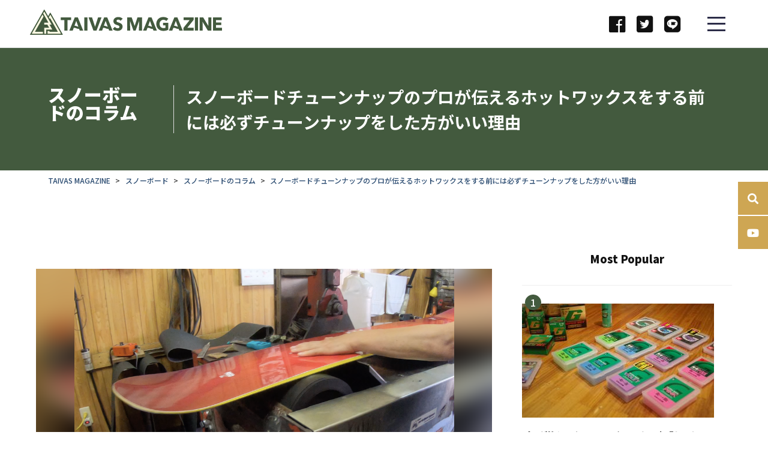

--- FILE ---
content_type: text/html; charset=UTF-8
request_url: https://giver.jp/archives/45856
body_size: 28099
content:
<!DOCTYPE html>
<html lang="ja">
<title>スノーボードチューンナップのプロが伝えるホットワックスをする前には必ずチューンナップをした方がいい理由 | スノーボードのコラム</title>
<meta http-equiv="Content-Type" content="text/html; charset=UTF-8" />
<meta http-equiv="X-UA-Compatible" content="IE=edge,chrome=1" />
<!-- 20181026追加 -->
<meta name="viewport" content="width=device-width, initial-scale=1.0, maximum-scale=1.0, user-scalable=no">
<meta name="apple-mobile-web-app-capable" content="yes">
<meta name="apple-mobile-web-app-status-bar-style" content="default">
<noscript><style>.noscript{display:block}</style></noscript>
<!-- 20181026追加 -->
<meta name="description" content="スノーボードの板が万全の状態でメンテナンスされていないとスノーボードの上達に悪い影響を及ぼす。こんな話を一度は聞いたことがあるのではないでしょうか。この話は本当なのか、それとも嘘なのか。答えは簡単。本当です。" />
<link rel="alternate" type="application/rss+xml" title="国内最大3S総合ウェブマガジン「TAIVAS MAGAZINE」 RSS Feed" href="https://giver.jp/feed" />
<link rel="alternate" type="application/atom+xml" title="国内最大3S総合ウェブマガジン「TAIVAS MAGAZINE」 Atom Feed" href="https://giver.jp/feed/atom" />
<link rel="pingback" href="https://giver.jp/xmlrpc.php" />
<!-- :::::::::::::::::CSS:::::::::::::::::::::::::::::::::::::::::::::::::::::::::::::::::::::::::-->
<link rel="stylesheet" href="https://giver.jp/wp-content/themes/new_rfora/style.css" type="text/css" />
<link rel="stylesheet" href="/css/common.css" type="text/css" />
<!-- :::::::::::::::::CSS:::::::::::::::::::::::::::::::::::::::::::::::::::::::::::::::::::::::::-->
<meta name='robots' content='max-image-preview:large' />

<!-- All in One SEO Pack 2.3.4.2 by Michael Torbert of Semper Fi Web Design[33,126] -->
<link rel="author" href="https://plus.google.com/103749832576883674597/about" />

<link rel="canonical" href="https://giver.jp/archives/45856" />
<meta property="og:title" content="スノーボードチューンナップのプロが伝えるホットワックスをする前には必ずチューンナップをした方がいい理由 | スノーボードのコラム" />
<meta property="og:type" content="article" />
<meta property="og:url" content="https://giver.jp/archives/45856" />
<meta property="og:image" content="http://giver.jp/wp-content/plugins/all-in-one-seo-pack/images/default-user-image.png" />
<meta property="og:site_name" content="3S総合ウェブマガジン「TAIVAS magazine」" />
<meta property="fb:admins" content="703394993094124" />
<meta property="og:description" content="スノーボードの板が万全の状態でメンテナンスされていないとスノーボードの上達に悪い影響を及ぼす。 こんな話を一度は聞いたことがあるのではないでしょうか。 この話は本当なのか、それとも嘘なのか。 答えは簡単。 本当です。 ところで、メンテナンスの代表的なものといえば、ホットワックス。 自分のスノーボードを購入して、スノーボードしに行く人はワックスをかける習慣があると思いますが、もしかしたらホットワックスをかけて効果が全く得られていない可能性があります。 ホットワックスについての詳しい情報は下記記事を参照して下さいね。  どうすればホットワックスの効果を最大限得られるのでしょうか。 答えは自分の板をチューンナップに出すことで解決します。 なぜチューンナップに出すとホットワックスの効果を最大化させることができるのか、 そのポイントについては、スノーボードチューンナップのプロ、√J　FACTORY(ルートジェイファクトリー)の代表 中井さんにお話しをお伺いしてきたので、記事の本文で詳しく解説していきます。 人柄も素晴らしい方で、奇策にホットワックスとチューンナップについてお話しして下さいました。 それでは、インタビュー形式でホットワックスとチューンナップの関係について深堀りしていきましょう。  中井 徹 : スノーボード最大手ブランドBURTON関東にてチューンナップ業務に5年間従事。その経験を元に2002年に独立。スノーボードチューンナップ工場、√J　FACTORYを設立し、今に至る。チューンナップ歴は20年を超え、そのチューンナップ技術はプロをも唸らせる。　  ホットワックスは化粧水。滑走面は肌 R/ForA(以下R) : ホットワックスをかける前にチューンナップした方がいい理由について教えて下さい。 中井さん : この質問に対しては、よくこの例えで話すんだけど。　ガッサガサの肌に化粧水をしても化粧水が染み込んでいかないよね。この考え方と同じで滑走面が肌で、ホットワックスが化粧水というイメージで考えてもらえればいいと思う。 中井さん :　ちなみに自分のスノーボードの滑走面が、こんな感じで白くなってしまっていることってないかな？  中井さん :" />
<meta property="article:publisher" content="https://www.facebook.com/rfora" />
<meta property="article:published_time" content="2019-12-14T15:44:58Z" />
<meta property="article:modified_time" content="2020-04-18T19:07:45Z" />
<meta name="twitter:card" content="summary_large_image" />
<meta name="twitter:site" content="@rfora_m" />
<meta name="twitter:creator" content="@https://twitter.com/taka_RforA" />
<meta name="twitter:domain" content="twitter.com/rfora_m" />
<meta name="twitter:title" content="スノーボードチューンナップのプロが伝えるホットワックスをする前には必ずチューンナップをした方がいい理由 | スノーボードのコラム" />
<meta name="twitter:description" content="スノーボードの板が万全の状態でメンテナンスされていないとスノーボードの上達に悪い影響を及ぼす。 こんな話を一度は聞いたことがあるのではないでしょうか。 この話は本当なのか、それとも嘘なのか。 答えは簡単。 本当です。 ところで、メンテナンスの代表的なものといえば、ホットワックス。 自分のスノーボードを購入して、スノーボードしに行く人はワックスをかける習慣があると思いますが、もしかしたらホットワックスをかけて効果が全く得られていない可能性があります。 ホットワックスについての詳しい情報は下記記事を参照して下さいね。  どうすればホットワックスの効果を最大限得られるのでしょうか。 答えは自分の板をチューンナップに出すことで解決します。 なぜチューンナップに出すとホットワックスの効果を最大化させることができるのか、 そのポイントについては、スノーボードチューンナップのプロ、√J　FACTORY(ルートジェイファクトリー)の代表 中井さんにお話しをお伺いしてきたので、記事の本文で詳しく解説していきます。 人柄も素晴らしい方で、奇策にホットワックスとチューンナップについてお話しして下さいました。 それでは、インタビュー形式でホットワックスとチューンナップの関係について深堀りしていきましょう。  中井 徹 : スノーボード最大手ブランドBURTON関東にてチューンナップ業務に5年間従事。その経験を元に2002年に独立。スノーボードチューンナップ工場、√J　FACTORYを設立し、今に至る。チューンナップ歴は20年を超え、そのチューンナップ技術はプロをも唸らせる。　  ホットワックスは化粧水。滑走面は肌 R/ForA(以下R) : ホットワックスをかける前にチューンナップした方がいい理由について教えて下さい。 中井さん : この質問に対しては、よくこの例えで話すんだけど。　ガッサガサの肌に化粧水をしても化粧水が染み込んでいかないよね。この考え方と同じで滑走面が肌で、ホットワックスが化粧水というイメージで考えてもらえればいいと思う。 中井さん :　ちなみに自分のスノーボードの滑走面が、こんな感じで白くなってしまっていることってないかな？  中井さん :" />
<meta name="twitter:image" content="http://giver.jp/wp-content/plugins/all-in-one-seo-pack/images/default-user-image.png" />
<meta itemprop="image" content="http://giver.jp/wp-content/plugins/all-in-one-seo-pack/images/default-user-image.png" />
			<script>
			(function(i,s,o,g,r,a,m){i['GoogleAnalyticsObject']=r;i[r]=i[r]||function(){
			(i[r].q=i[r].q||[]).push(arguments)},i[r].l=1*new Date();a=s.createElement(o),
			m=s.getElementsByTagName(o)[0];a.async=1;a.src=g;m.parentNode.insertBefore(a,m)
			})(window,document,'script','//www.google-analytics.com/analytics.js','ga');

			ga('create', 'UA-38122443-1', 'auto');
			
			ga('send', 'pageview');
			</script>
<!-- /all in one seo pack -->
<link rel='dns-prefetch' href='//s.w.org' />
<script type="text/javascript">
window._wpemojiSettings = {"baseUrl":"https:\/\/s.w.org\/images\/core\/emoji\/14.0.0\/72x72\/","ext":".png","svgUrl":"https:\/\/s.w.org\/images\/core\/emoji\/14.0.0\/svg\/","svgExt":".svg","source":{"concatemoji":"https:\/\/giver.jp\/wp-includes\/js\/wp-emoji-release.min.js?ver=6.0.11"}};
/*! This file is auto-generated */
!function(e,a,t){var n,r,o,i=a.createElement("canvas"),p=i.getContext&&i.getContext("2d");function s(e,t){var a=String.fromCharCode,e=(p.clearRect(0,0,i.width,i.height),p.fillText(a.apply(this,e),0,0),i.toDataURL());return p.clearRect(0,0,i.width,i.height),p.fillText(a.apply(this,t),0,0),e===i.toDataURL()}function c(e){var t=a.createElement("script");t.src=e,t.defer=t.type="text/javascript",a.getElementsByTagName("head")[0].appendChild(t)}for(o=Array("flag","emoji"),t.supports={everything:!0,everythingExceptFlag:!0},r=0;r<o.length;r++)t.supports[o[r]]=function(e){if(!p||!p.fillText)return!1;switch(p.textBaseline="top",p.font="600 32px Arial",e){case"flag":return s([127987,65039,8205,9895,65039],[127987,65039,8203,9895,65039])?!1:!s([55356,56826,55356,56819],[55356,56826,8203,55356,56819])&&!s([55356,57332,56128,56423,56128,56418,56128,56421,56128,56430,56128,56423,56128,56447],[55356,57332,8203,56128,56423,8203,56128,56418,8203,56128,56421,8203,56128,56430,8203,56128,56423,8203,56128,56447]);case"emoji":return!s([129777,127995,8205,129778,127999],[129777,127995,8203,129778,127999])}return!1}(o[r]),t.supports.everything=t.supports.everything&&t.supports[o[r]],"flag"!==o[r]&&(t.supports.everythingExceptFlag=t.supports.everythingExceptFlag&&t.supports[o[r]]);t.supports.everythingExceptFlag=t.supports.everythingExceptFlag&&!t.supports.flag,t.DOMReady=!1,t.readyCallback=function(){t.DOMReady=!0},t.supports.everything||(n=function(){t.readyCallback()},a.addEventListener?(a.addEventListener("DOMContentLoaded",n,!1),e.addEventListener("load",n,!1)):(e.attachEvent("onload",n),a.attachEvent("onreadystatechange",function(){"complete"===a.readyState&&t.readyCallback()})),(e=t.source||{}).concatemoji?c(e.concatemoji):e.wpemoji&&e.twemoji&&(c(e.twemoji),c(e.wpemoji)))}(window,document,window._wpemojiSettings);
</script>
<style type="text/css">
img.wp-smiley,
img.emoji {
	display: inline !important;
	border: none !important;
	box-shadow: none !important;
	height: 1em !important;
	width: 1em !important;
	margin: 0 0.07em !important;
	vertical-align: -0.1em !important;
	background: none !important;
	padding: 0 !important;
}
</style>
	<link rel='stylesheet' id='yarppWidgetCss-css'  href='https://giver.jp/wp-content/plugins/yet-another-related-posts-plugin/style/widget.css?ver=6.0.11' type='text/css' media='all' />
<link rel='stylesheet' id='wp-block-library-css'  href='https://giver.jp/wp-includes/css/dist/block-library/style.min.css?ver=6.0.11' type='text/css' media='all' />
<style id='global-styles-inline-css' type='text/css'>
body{--wp--preset--color--black: #000000;--wp--preset--color--cyan-bluish-gray: #abb8c3;--wp--preset--color--white: #ffffff;--wp--preset--color--pale-pink: #f78da7;--wp--preset--color--vivid-red: #cf2e2e;--wp--preset--color--luminous-vivid-orange: #ff6900;--wp--preset--color--luminous-vivid-amber: #fcb900;--wp--preset--color--light-green-cyan: #7bdcb5;--wp--preset--color--vivid-green-cyan: #00d084;--wp--preset--color--pale-cyan-blue: #8ed1fc;--wp--preset--color--vivid-cyan-blue: #0693e3;--wp--preset--color--vivid-purple: #9b51e0;--wp--preset--gradient--vivid-cyan-blue-to-vivid-purple: linear-gradient(135deg,rgba(6,147,227,1) 0%,rgb(155,81,224) 100%);--wp--preset--gradient--light-green-cyan-to-vivid-green-cyan: linear-gradient(135deg,rgb(122,220,180) 0%,rgb(0,208,130) 100%);--wp--preset--gradient--luminous-vivid-amber-to-luminous-vivid-orange: linear-gradient(135deg,rgba(252,185,0,1) 0%,rgba(255,105,0,1) 100%);--wp--preset--gradient--luminous-vivid-orange-to-vivid-red: linear-gradient(135deg,rgba(255,105,0,1) 0%,rgb(207,46,46) 100%);--wp--preset--gradient--very-light-gray-to-cyan-bluish-gray: linear-gradient(135deg,rgb(238,238,238) 0%,rgb(169,184,195) 100%);--wp--preset--gradient--cool-to-warm-spectrum: linear-gradient(135deg,rgb(74,234,220) 0%,rgb(151,120,209) 20%,rgb(207,42,186) 40%,rgb(238,44,130) 60%,rgb(251,105,98) 80%,rgb(254,248,76) 100%);--wp--preset--gradient--blush-light-purple: linear-gradient(135deg,rgb(255,206,236) 0%,rgb(152,150,240) 100%);--wp--preset--gradient--blush-bordeaux: linear-gradient(135deg,rgb(254,205,165) 0%,rgb(254,45,45) 50%,rgb(107,0,62) 100%);--wp--preset--gradient--luminous-dusk: linear-gradient(135deg,rgb(255,203,112) 0%,rgb(199,81,192) 50%,rgb(65,88,208) 100%);--wp--preset--gradient--pale-ocean: linear-gradient(135deg,rgb(255,245,203) 0%,rgb(182,227,212) 50%,rgb(51,167,181) 100%);--wp--preset--gradient--electric-grass: linear-gradient(135deg,rgb(202,248,128) 0%,rgb(113,206,126) 100%);--wp--preset--gradient--midnight: linear-gradient(135deg,rgb(2,3,129) 0%,rgb(40,116,252) 100%);--wp--preset--duotone--dark-grayscale: url('#wp-duotone-dark-grayscale');--wp--preset--duotone--grayscale: url('#wp-duotone-grayscale');--wp--preset--duotone--purple-yellow: url('#wp-duotone-purple-yellow');--wp--preset--duotone--blue-red: url('#wp-duotone-blue-red');--wp--preset--duotone--midnight: url('#wp-duotone-midnight');--wp--preset--duotone--magenta-yellow: url('#wp-duotone-magenta-yellow');--wp--preset--duotone--purple-green: url('#wp-duotone-purple-green');--wp--preset--duotone--blue-orange: url('#wp-duotone-blue-orange');--wp--preset--font-size--small: 13px;--wp--preset--font-size--medium: 20px;--wp--preset--font-size--large: 36px;--wp--preset--font-size--x-large: 42px;}.has-black-color{color: var(--wp--preset--color--black) !important;}.has-cyan-bluish-gray-color{color: var(--wp--preset--color--cyan-bluish-gray) !important;}.has-white-color{color: var(--wp--preset--color--white) !important;}.has-pale-pink-color{color: var(--wp--preset--color--pale-pink) !important;}.has-vivid-red-color{color: var(--wp--preset--color--vivid-red) !important;}.has-luminous-vivid-orange-color{color: var(--wp--preset--color--luminous-vivid-orange) !important;}.has-luminous-vivid-amber-color{color: var(--wp--preset--color--luminous-vivid-amber) !important;}.has-light-green-cyan-color{color: var(--wp--preset--color--light-green-cyan) !important;}.has-vivid-green-cyan-color{color: var(--wp--preset--color--vivid-green-cyan) !important;}.has-pale-cyan-blue-color{color: var(--wp--preset--color--pale-cyan-blue) !important;}.has-vivid-cyan-blue-color{color: var(--wp--preset--color--vivid-cyan-blue) !important;}.has-vivid-purple-color{color: var(--wp--preset--color--vivid-purple) !important;}.has-black-background-color{background-color: var(--wp--preset--color--black) !important;}.has-cyan-bluish-gray-background-color{background-color: var(--wp--preset--color--cyan-bluish-gray) !important;}.has-white-background-color{background-color: var(--wp--preset--color--white) !important;}.has-pale-pink-background-color{background-color: var(--wp--preset--color--pale-pink) !important;}.has-vivid-red-background-color{background-color: var(--wp--preset--color--vivid-red) !important;}.has-luminous-vivid-orange-background-color{background-color: var(--wp--preset--color--luminous-vivid-orange) !important;}.has-luminous-vivid-amber-background-color{background-color: var(--wp--preset--color--luminous-vivid-amber) !important;}.has-light-green-cyan-background-color{background-color: var(--wp--preset--color--light-green-cyan) !important;}.has-vivid-green-cyan-background-color{background-color: var(--wp--preset--color--vivid-green-cyan) !important;}.has-pale-cyan-blue-background-color{background-color: var(--wp--preset--color--pale-cyan-blue) !important;}.has-vivid-cyan-blue-background-color{background-color: var(--wp--preset--color--vivid-cyan-blue) !important;}.has-vivid-purple-background-color{background-color: var(--wp--preset--color--vivid-purple) !important;}.has-black-border-color{border-color: var(--wp--preset--color--black) !important;}.has-cyan-bluish-gray-border-color{border-color: var(--wp--preset--color--cyan-bluish-gray) !important;}.has-white-border-color{border-color: var(--wp--preset--color--white) !important;}.has-pale-pink-border-color{border-color: var(--wp--preset--color--pale-pink) !important;}.has-vivid-red-border-color{border-color: var(--wp--preset--color--vivid-red) !important;}.has-luminous-vivid-orange-border-color{border-color: var(--wp--preset--color--luminous-vivid-orange) !important;}.has-luminous-vivid-amber-border-color{border-color: var(--wp--preset--color--luminous-vivid-amber) !important;}.has-light-green-cyan-border-color{border-color: var(--wp--preset--color--light-green-cyan) !important;}.has-vivid-green-cyan-border-color{border-color: var(--wp--preset--color--vivid-green-cyan) !important;}.has-pale-cyan-blue-border-color{border-color: var(--wp--preset--color--pale-cyan-blue) !important;}.has-vivid-cyan-blue-border-color{border-color: var(--wp--preset--color--vivid-cyan-blue) !important;}.has-vivid-purple-border-color{border-color: var(--wp--preset--color--vivid-purple) !important;}.has-vivid-cyan-blue-to-vivid-purple-gradient-background{background: var(--wp--preset--gradient--vivid-cyan-blue-to-vivid-purple) !important;}.has-light-green-cyan-to-vivid-green-cyan-gradient-background{background: var(--wp--preset--gradient--light-green-cyan-to-vivid-green-cyan) !important;}.has-luminous-vivid-amber-to-luminous-vivid-orange-gradient-background{background: var(--wp--preset--gradient--luminous-vivid-amber-to-luminous-vivid-orange) !important;}.has-luminous-vivid-orange-to-vivid-red-gradient-background{background: var(--wp--preset--gradient--luminous-vivid-orange-to-vivid-red) !important;}.has-very-light-gray-to-cyan-bluish-gray-gradient-background{background: var(--wp--preset--gradient--very-light-gray-to-cyan-bluish-gray) !important;}.has-cool-to-warm-spectrum-gradient-background{background: var(--wp--preset--gradient--cool-to-warm-spectrum) !important;}.has-blush-light-purple-gradient-background{background: var(--wp--preset--gradient--blush-light-purple) !important;}.has-blush-bordeaux-gradient-background{background: var(--wp--preset--gradient--blush-bordeaux) !important;}.has-luminous-dusk-gradient-background{background: var(--wp--preset--gradient--luminous-dusk) !important;}.has-pale-ocean-gradient-background{background: var(--wp--preset--gradient--pale-ocean) !important;}.has-electric-grass-gradient-background{background: var(--wp--preset--gradient--electric-grass) !important;}.has-midnight-gradient-background{background: var(--wp--preset--gradient--midnight) !important;}.has-small-font-size{font-size: var(--wp--preset--font-size--small) !important;}.has-medium-font-size{font-size: var(--wp--preset--font-size--medium) !important;}.has-large-font-size{font-size: var(--wp--preset--font-size--large) !important;}.has-x-large-font-size{font-size: var(--wp--preset--font-size--x-large) !important;}
</style>
<link rel='stylesheet' id='contact-form-7-css'  href='https://giver.jp/wp-content/plugins/contact-form-7/includes/css/styles.css?ver=4.4.2' type='text/css' media='all' />
<link rel='stylesheet' id='toc-screen-css'  href='https://giver.jp/wp-content/plugins/table-of-contents-plus/screen.min.css?ver=1509' type='text/css' media='all' />
<link rel='stylesheet' id='wordpress-popular-posts-css'  href='https://giver.jp/wp-content/plugins/wordpress-popular-posts/style/wpp.css?ver=3.3.3' type='text/css' media='all' />
<link rel='stylesheet' id='addtoany-css'  href='https://giver.jp/wp-content/plugins/add-to-any/addtoany.min.css?ver=1.14' type='text/css' media='all' />
<link rel='stylesheet' id='fancybox-css'  href='https://giver.jp/wp-content/plugins/easy-fancybox/fancybox/jquery.fancybox-1.3.7.min.css?ver=1.5.7' type='text/css' media='screen' />
<script type='text/javascript' src='https://giver.jp/wp-includes/js/jquery/jquery.min.js?ver=3.6.0' id='jquery-core-js'></script>
<script type='text/javascript' src='https://giver.jp/wp-includes/js/jquery/jquery-migrate.min.js?ver=3.3.2' id='jquery-migrate-js'></script>
<script type='text/javascript' src='https://giver.jp/wp-content/plugins/add-to-any/addtoany.min.js?ver=1.0' id='addtoany-js'></script>
<link rel="https://api.w.org/" href="https://giver.jp/wp-json/" /><link rel="alternate" type="application/json" href="https://giver.jp/wp-json/wp/v2/posts/45856" /><link rel='shortlink' href='https://giver.jp/?p=45856' />
<link rel="alternate" type="application/json+oembed" href="https://giver.jp/wp-json/oembed/1.0/embed?url=https%3A%2F%2Fgiver.jp%2Farchives%2F45856" />
<link rel="alternate" type="text/xml+oembed" href="https://giver.jp/wp-json/oembed/1.0/embed?url=https%3A%2F%2Fgiver.jp%2Farchives%2F45856&#038;format=xml" />
<script data-ad-client="ca-pub-4780213631785892" async src="https://pagead2.googlesyndication.com/pagead/js/adsbygoogle.js"></script>
<script data-cfasync="false">
window.a2a_config=window.a2a_config||{};a2a_config.callbacks=[];a2a_config.overlays=[];a2a_config.templates={};a2a_localize = {
	Share: "共有",
	Save: "ブックマーク",
	Subscribe: "購読",
	Email: "メール",
	Bookmark: "ブックマーク",
	ShowAll: "すべて表示する",
	ShowLess: "小さく表示する",
	FindServices: "サービスを探す",
	FindAnyServiceToAddTo: "追加するサービスを今すぐ探す",
	PoweredBy: "Powered by",
	ShareViaEmail: "メールでシェアする",
	SubscribeViaEmail: "メールで購読する",
	BookmarkInYourBrowser: "ブラウザにブックマーク",
	BookmarkInstructions: "このページをブックマークするには、 Ctrl+D または \u2318+D を押下。",
	AddToYourFavorites: "お気に入りに追加",
	SendFromWebOrProgram: "任意のメールアドレスまたはメールプログラムから送信",
	EmailProgram: "メールプログラム",
	More: "詳細&#8230;"
};

(function(d,s,a,b){a=d.createElement(s);b=d.getElementsByTagName(s)[0];a.async=1;a.src="https://static.addtoany.com/menu/page.js";b.parentNode.insertBefore(a,b);})(document,"script");
</script>
<script type="application/ld+json">{
    "@context" : "http://schema.org",
    "@type" : "Article",
    "name" : "スノーボードチューンナップのプロが伝えるホットワックスをする前には必ずチューンナップをした方がいい理由",
    "author" : {
    "@type" : "Person",
    "name" : "ヤノ タカミ"
    },
    "datePublished" : "2019-12-14",
    "image" : "https://giver.jp/wp-content/uploads/2019/08/8f97b37bf3d8b01ecb6c4045e06d89f0.png",
    "articleSection" : "スノーボードのコラム",
    "url" : "https://giver.jp/archives/45856",
    "publisher" : {
    "@type" : "Organization",
    "name" : "国内最大3S総合ウェブマガジン「TAIVAS MAGAZINE」"
    }
    }</script>				<!-- WordPress Popular Posts v3.3.3 -->
				<script type="text/javascript">//<![CDATA[

					var sampling_active = 0;
					var sampling_rate   = 100;
					var do_request = false;

					if ( !sampling_active ) {
						do_request = true;
					} else {
						var num = Math.floor(Math.random() * sampling_rate) + 1;
						do_request = ( 1 === num );
					}

					if ( do_request ) {

						// Create XMLHttpRequest object and set variables
						var xhr = ( window.XMLHttpRequest )
						  ? new XMLHttpRequest()
						  : new ActiveXObject( "Microsoft.XMLHTTP" ),
						url = 'https://giver.jp/wp-admin/admin-ajax.php',
						params = 'action=update_views_ajax&token=068f5374b9&wpp_id=45856';
						// Set request method and target URL
						xhr.open( "POST", url, true );
						// Set request header
						xhr.setRequestHeader( "Content-type", "application/x-www-form-urlencoded" );
						// Hook into onreadystatechange
						xhr.onreadystatechange = function() {
							if ( 4 === xhr.readyState && 200 === xhr.status ) {
								if ( window.console && window.console.log ) {
									window.console.log( xhr.responseText );
								}
							}
						};
						// Send request
						xhr.send( params );

					}

				//]]></script>
				<!-- End WordPress Popular Posts v3.3.3 -->
						<style type="text/css" id="wp-custom-css">
			/* カッテネ */
.kattene {
  border: 1px solid rgba(0, 0, 0, 0.1);
  border-radius: 3px;
  padding: 10px;
  margin-bottom: 1em;
  box-sizing: border-box; }

.kattene__imgpart {
  text-align: center; }

  .kattene__imgpart img {
    -webkit-box-shadow: 0px 5px 15px -5px rgba(0, 0, 0, 0.8);
    -moz-box-shadow: 0px 5px 15px -5px rgba(0, 0, 0, 0.8);
    box-shadow: 0px 5px 15px -5px rgba(0, 0, 0, 0.8);
    -o-box-shadow: 0px 5px 15px -5px rgba(0, 0, 0, 0.8);
    -ms-box-shadow: 0px 5px 15px -5px rgba(0, 0, 0, 0.8); }

.kattene__description {
  font-size: 0.8em; }

.kattene__btns {
  width: 100%;
  margin-top: 1.2em; }

  .kattene__btns:after {
    display: block;
    clear: both;
    height: 0px;
    visibility: hidden;
    content: "."; }

  .kattene__btns > div {
    float: left;
    margin-bottom: 5px; }

  .kattene__btns .btn {
    width: 100%;
    padding-left: 0;
    padding-right: 0;
   }

  .kattene__btns.__three > div {
    width: 32.66667%; }

    .kattene__btns.__three > div:not(:last-child) {
      margin-right: 1%; }

  .kattene__btns.__two > div {
    width: 49.5%; }

    .kattene__btns.__two > div:nth-child(odd) {
      margin-right: 1%; }

@media screen and (max-width: 900px) {

  .kattene__btns.__four > div {
    width: 49.5%; }

    .kattene__btns.__four > div:nth-child(odd) {
      margin-right: 1%; }

  .kattene__btns.__one > div {
    width: 50%;
    margin-left: 25%; } }
@media screen and (min-width: 901px) {

  .kattene {
    display: table;
    width: 100%; }

  .kattene__imgpart {
    display: table-cell;
    width: 20%; }

  .kattene__infopart {
    display: table-cell;
    vertical-align: top;
    position: relative;
    padding-left: 10px;
    width: 80%; }

  .kattene__btns {
    position: absolute;
    bottom: 0;
    box-sizing: border-box;
    padding-right: 10px; }

    .kattene__btns.__four > div {
      width: 24.25%; }

      .kattene__btns.__four > div:not(:last-child) {
        margin-right: 1%; }

    .kattene__btns.__two > div {
      width: 49.5%; }

      .kattene__btns.__two > div:not(:last-child) {
        margin-right: 1%; }

    .kattene__btns.__one > div {
      width: 49.5%;
      float: right; } }

.btn {
  appearance: none;
  background-color: #54c0d1;
  border: 0;
  border-radius: 0;
  color: #fff;
  cursor: pointer;
  display: inline-block;
  font-family: "Hiragino Kaku Gothic ProN", Meiryo, sans-serif;
  font-size: 1em;
  -webkit-font-smoothing: antialiased;
  font-weight: 600;
  line-height: 1;
  padding: 0.75em 1.5em;
  text-decoration: none;
  transition: background-color 150ms ease;
  user-select: none;
  vertical-align: middle;
  white-space: nowrap; }

  .btn:hover, .btn:focus {
    background-color: #439aa7;
    color: #fff; }

  .btn:disabled {
    cursor: not-allowed;
    opacity: 0.5; }

    .btn:disabled:hover {
      background-color: #54c0d1; }

.btn.__small {
  padding: 0.55em;
  font-size: 0.9em; }

.btn.__orange {
  background-color: #FF9901;
  -webkit-box-shadow: 0 5px 0 #cc7a01;
  -moz-box-shadow: 0 5px 0 #cc7a01;
  box-shadow: 0 5px 0 #cc7a01;
  -o-box-shadow: 0 5px 0 #cc7a01;
  -ms-box-shadow: 0 5px 0 #cc7a01;
  margin-bottom: 5px;
  border-radius: 3px;
  text-align: center; }

  .btn.__orange:hover {
    background-color: #cc7a01; }

  .btn.__orange i {
    font-weight: bold; }

    .btn.__orange i:before {
      vertical-align: middle;
      font-size: 1.2em;
      margin-right: 0.2em; }

.btn.__blue {
  background-color: #007dcd;
  -webkit-box-shadow: 0 5px 0 #0064a4;
  -moz-box-shadow: 0 5px 0 #0064a4;
  box-shadow: 0 5px 0 #0064a4;
  -o-box-shadow: 0 5px 0 #0064a4;
  -ms-box-shadow: 0 5px 0 #0064a4;
  margin-bottom: 5px;
  border-radius: 3px;
  text-align: center; }

  .btn.__blue:hover {
    background-color: #0064a4; }

  .btn.__blue i {
    font-weight: bold; }

    .btn.__blue i:before {
      vertical-align: middle;
      font-size: 1.2em;
      margin-right: 0.2em; }

.btn.__red {
  background-color: #c20004;
  -webkit-box-shadow: 0 5px 0 #9b0003;
  -moz-box-shadow: 0 5px 0 #9b0003;
  box-shadow: 0 5px 0 #9b0003;
  -o-box-shadow: 0 5px 0 #9b0003;
  -ms-box-shadow: 0 5px 0 #9b0003;
  margin-bottom: 5px;
  border-radius: 3px;
  text-align: center; }

  .btn.__red:hover {
    background-color: #9b0003; }

  .btn.__red i {
    font-weight: bold; }

    .btn.__red i:before {
      vertical-align: middle;
      font-size: 1.2em;
      margin-right: 0.2em; }

.btn.__green {
  background-color: #0BBD80;
  -webkit-box-shadow: 0 5px 0 #099766;
  -moz-box-shadow: 0 5px 0 #099766;
  box-shadow: 0 5px 0 #099766;
  -o-box-shadow: 0 5px 0 #099766;
  -ms-box-shadow: 0 5px 0 #099766;
  margin-bottom: 5px;
  border-radius: 3px;
  text-align: center; }

  .btn.__green:hover {
    background-color: #099766; }

  .btn.__green i {
    font-weight: bold; }

    .btn.__green i:before {
      vertical-align: middle;
      font-size: 1.2em;
      margin-right: 0.2em; }
/* カッテネここまで*/
		</style>
		
<!-- Easy FancyBox 1.5.7 using FancyBox 1.3.7 - RavanH (http://status301.net/wordpress-plugins/easy-fancybox/) -->
<script type="text/javascript">
/* <![CDATA[ */
var fb_timeout = null;
var fb_opts = { 'overlayShow' : true, 'hideOnOverlayClick' : true, 'showCloseButton' : true, 'centerOnScroll' : true, 'enableEscapeButton' : true, 'autoScale' : true, 'speedIn' : 1000, 'speedOut' : 500 };
var easy_fancybox_handler = function(){
	/* IMG */
	var fb_IMG_select = 'a[href*=".jpg"]:not(.nofancybox,.pin-it-button), area[href*=".jpg"]:not(.nofancybox), a[href*=".jpeg"]:not(.nofancybox,.pin-it-button), area[href*=".jpeg"]:not(.nofancybox), a[href*=".png"]:not(.nofancybox,.pin-it-button), area[href*=".png"]:not(.nofancybox)';
	jQuery(fb_IMG_select).addClass('fancybox image');
	var fb_IMG_sections = jQuery('div.gallery');
	fb_IMG_sections.each(function() { jQuery(this).find(fb_IMG_select).attr('rel', 'gallery-' + fb_IMG_sections.index(this)); });
	jQuery('a.fancybox, area.fancybox, li.fancybox a:not(li.nofancybox a)').fancybox( jQuery.extend({}, fb_opts, { 'transitionIn' : 'elastic', 'easingIn' : 'easeOutBack', 'transitionOut' : 'elastic', 'easingOut' : 'easeInBack', 'opacity' : false, 'hideOnContentClick' : true, 'titleShow' : false, 'titlePosition' : 'over', 'titleFromAlt' : true, 'showNavArrows' : true, 'enableKeyboardNav' : true, 'cyclic' : false }) );
	/* Auto-click */ 
	jQuery('#fancybox-auto').trigger('click');
}
/* ]]> */
</script>

<style type="text/css">
#fancybox-content{background-color:#fff}
#fancybox-content{border-color:#fff}#fancybox-outer{background-color:#fff}
#fancybox-content{color:inherit}
</style>
</head>
<body class="page-index  default"><a id="pagetop"></a>
	<header id="header" class="js-header">
        <p class="siteLogo" title="TAIVAS">
			<a href="/" class="logo-link-xs">
				<img src="/images/common/logo-xs.svg" alt=""/>
			</a>
            <a href="/" class="logo-link">
				<svg xmlns="http://www.w3.org/2000/svg" viewBox="0 0 956.2 123.07">
					<title>
						TAIVAS MAGAZINE
					</title>
					<defs>
						<style>.cls-1 {
								fill: #435a3e;
							}

							.cls-2 {
								fill: #fdf9e3;
							}</style>
					</defs>
					<g id="レイヤー_2" data-name="レイヤー 2">
						<g id="レイヤー_1-2" data-name="レイヤー 1">
							<path class="cls-1" d="M161.45,123.07H1.55a1.55,1.55,0,0,1-1.34-2.32L69.48.77a1.55,1.55,0,0,1,2.68,0l18.16,31.5L99.64,16a1.54,1.54,0,0,1,2.67,0l60.48,104.74A1.55,1.55,0,0,1,161.45,123.07Z"/>
							<path class="cls-2" d="M111.13,97.73H80.43v19.89H71.17V88.47h24l-9-15.53h-15V63.69h20.3l-26-45.1,4-6.91a1.54,1.54,0,0,1,2.68,0l35.31,61.25H96.82ZM99.65,26.94,93.59,37.43l4.63,8,2.06-3.55,38.37,66.46H96.77v-3.45H87.5v12.71H152a1.55,1.55,0,0,0,1.34-2.32l-51-88.36A1.54,1.54,0,0,0,99.65,26.94Zm-90,88.36A1.55,1.55,0,0,0,11,117.62h53.1v-9.26H24.35l43-74.48L62,24.63,9.65,115.3"/>
							<path class="cls-1" d="M186.7,51.14v51.07H171.16V51.14H153V37.87h51.89V51.14Zm51.35-13.27H223l-27,64.34h16.9l4.84-13.13a11.12,11.12,0,0,1,2-.17,25.56,25.56,0,0,1,11.15,2.51,28.15,28.15,0,0,0,11.65,2.76,14.68,14.68,0,0,0,2-.12l3,8.15h17.27Zm-3.23,44a36,36,0,0,0-13.24-3.27l8.67-23.56,10.49,28.67A21.21,21.21,0,0,1,234.82,81.88Zm3.23-44H223l-27,64.34h16.9l4.84-13.13a11.12,11.12,0,0,1,2-.17,25.56,25.56,0,0,1,11.15,2.51,28.15,28.15,0,0,0,11.65,2.76,14.68,14.68,0,0,0,2-.12l3,8.15h17.27Zm-3.23,44a36,36,0,0,0-13.24-3.27l8.67-23.56,10.49,28.67A21.21,21.21,0,0,1,234.82,81.88ZM605.29,37.94H590.22l-27,64.34h16.9L585,89.15a11.12,11.12,0,0,1,2-.17,25.56,25.56,0,0,1,11.15,2.51,28.15,28.15,0,0,0,11.65,2.76,14.68,14.68,0,0,0,2-.12l3,8.15H632Zm-3.23,44a35.9,35.9,0,0,0-13.24-3.27l8.67-23.56L608,83.8A21.58,21.58,0,0,1,602.06,82Zm132-44H719l-27,64.34h16.9l4.84-13.13a11.12,11.12,0,0,1,2-.17,25.56,25.56,0,0,1,11.15,2.51,28.15,28.15,0,0,0,11.65,2.76,14.68,14.68,0,0,0,2-.12l3,8.15h17.27Zm-3.23,44a36,36,0,0,0-13.24-3.27l8.67-23.56L736.79,83.8A21.58,21.58,0,0,1,730.87,82ZM270.33,102.21V37.87H286v64.34Zm61,0H315.82L291.47,37.87h17.45l14.9,45.62h.37L339,37.87h17.18Zm53.15-64.34H369.44l-27,64.34h16.9l4.83-13.13a10.87,10.87,0,0,1,2-.17,25.5,25.5,0,0,1,11.17,2.52A28.27,28.27,0,0,0,389,94.19a14.84,14.84,0,0,0,2-.13l3,8.15h17.26Zm-3.24,44A35.71,35.71,0,0,0,368,78.61l8.67-23.56,10.49,28.68A21.42,21.42,0,0,1,381.28,81.88Zm70.25-27.29a14.05,14.05,0,0,0-5.22-4,14.79,14.79,0,0,0-6.23-1.5,18.55,18.55,0,0,0-3.13.27,8,8,0,0,0-2.87,1,6.89,6.89,0,0,0-2.13,2,5.26,5.26,0,0,0-.87,3.13,5,5,0,0,0,.69,2.73,6.2,6.2,0,0,0,2,1.91,18.8,18.8,0,0,0,3.14,1.5c1.21.45,2.57.92,4.09,1.4q3.27,1.1,6.82,2.41a25.73,25.73,0,0,1,6.45,3.5,18.27,18.27,0,0,1,4.81,5.41,15.49,15.49,0,0,1,1.91,8,21.06,21.06,0,0,1-2,9.59,19.11,19.11,0,0,1-5.5,6.68,23.53,23.53,0,0,1-7.91,3.91,33.58,33.58,0,0,1-9.18,1.27A37.76,37.76,0,0,1,423,101.44a28.2,28.2,0,0,1-10.73-6.86l10.18-10.36h0a18.67,18.67,0,0,0,6.23,4.86,16.9,16.9,0,0,0,7.67,2,15.68,15.68,0,0,0,3.37-.37,8.26,8.26,0,0,0,2.86-1.18,5.87,5.87,0,0,0,1.95-2.18,6.81,6.81,0,0,0,.73-3.27,5.16,5.16,0,0,0-.91-3.09,8.84,8.84,0,0,0-2.59-2.32,20.8,20.8,0,0,0-4.18-1.91q-2.5-.85-5.68-1.86a56.8,56.8,0,0,1-6-2.36,20.25,20.25,0,0,1-5.27-3.5,16.22,16.22,0,0,1-3.73-5.18,17.56,17.56,0,0,1-1.41-7.41,18.28,18.28,0,0,1,2.18-9.18A19.15,19.15,0,0,1,423.36,41a24.54,24.54,0,0,1,8-3.59,36,36,0,0,1,9-1.14,33.51,33.51,0,0,1,11.14,2,28.94,28.94,0,0,1,9.95,5.91Z"/>
							<path class="cls-1" d="M542.61,102.31,543,56.72h-.27L526,102.31H515L498.75,56.72h-.28l.37,45.59H484.19V37.88h22.14L521,79.19h.37l14-41.31H557.9v64.43Z"/>
							<path class="cls-1" d="M764.67,102.38V88.89l30.67-37.83H765.4V38h49.41V50.42l-31.39,38.5h32v13.46Z"/>
							<path class="cls-1" d="M678.15,102.4A58,58,0,0,1,664.36,104a40,40,0,0,1-14.24-2.46,32.71,32.71,0,0,1-11.19-6.92,31.4,31.4,0,0,1-7.33-10.69A35.22,35.22,0,0,1,629,70a35.28,35.28,0,0,1,2.69-14,31.16,31.16,0,0,1,7.41-10.69,32.67,32.67,0,0,1,11.11-6.78,39,39,0,0,1,13.74-2.37,42.11,42.11,0,0,1,14.19,2.32,29.5,29.5,0,0,1,10.65,6.23l-9.83,11.2a17,17,0,0,0-6-4.32,20.27,20.27,0,0,0-8.47-1.69,18.78,18.78,0,0,0-7.55,1.5,18,18,0,0,0-6,4.19,19,19,0,0,0-4,6.37,22.15,22.15,0,0,0-1.41,8,25.13,25.13,0,0,0,1.27,8.19,17.62,17.62,0,0,0,3.78,6.42,17.11,17.11,0,0,0,6.18,4.18,22,22,0,0,0,8.42,1.51,31.92,31.92,0,0,0,5.19-.41,20.05,20.05,0,0,0,4.55-1.32V76.83H662.63V64.27h26.58V98.39A49.59,49.59,0,0,1,678.15,102.4Z"/>
							<path class="cls-1" d="M821.34,102.31V37.88H837v64.43Z"/>
							<path class="cls-1" d="M885.77,102.31,859.83,60.17h-.27l.37,42.14H844.82V37.88h17.74l25.85,42h.27l-.36-42h15.1v64.43Z"/>
							<path class="cls-1" d="M911.25,102.31V37.88h43.31V51h-28.3v12.2H953V75.64H926.26V89H956.2v13.29Z"/>
						</g>
					</g>
				</svg>
            </a>
        </p>
        <!--<p class="navTrigger">
            <span class="fa fa-times"></span>
            <span class="fa fa-bars"></span>
        </p>-->
		<nav id="gNav">
			<ul>
				<li class="headersnslink">
                  <ul>
                    <li><a href="https://www.facebook.com/taivasmagazine" target="_blank" rel="nofollow"><span class="fab fa-facebook"></span></a></li>
                    <li><a href="https://twitter.com/rfora_m" target="_blank" rel="nofollow"><span class="fab fa-twitter-square"></span></a></li>
                    <li><a href="https://line.me/R/ti/p/@080pesva" target="_blank" rel="nofollow"><span class="fab fa-line"></span></a></li>
                  </ul>
				</li>

				<li>
					<button class="btn-hamburger">
						<div class="line">
							<span></span>
							<span></span>
							<span></span>
						</div>
					</button>
				</li>
			</ul>
		</nav>
	</header>
	<div class="floatingNav">
		<ul class="floatingNav__list">
<!--			<li class="floatingNav__item">
				<a href="/contact/"><span class="far fa-envelope"></span></a>
			</li>-->
			<li class="floatingNav__item">
				<a href="/" onclick="commonUtil.modal.open('','','.modalSearch'); return false;"><span class="fas fa-search"></span></a>
			</li>
			<li class="floatingNav__item">
				<a href="https://www.youtube.com/channel/UCdCrxVD9PClspxp5R0o_WuA" target="_blank" rel="nofollow"><span class="fab fa-youtube"></span></a>
			</li>
			<!--<li class="floatingNav__item floatingNavEnglish"><a href="/en/">EN</a></li>-->
		</ul>
	</div>

	<!-- main visual-->
	<div class="pageTitle inview">
		<div>
			<p class="pageMainCategoryTitle">スノーボードのコラム</p>
			<p class="pageMainCategoryHash"></p>
		</div>
		<h1 class="pageMainTitle">スノーボードチューンナップのプロが伝えるホットワックスをする前には必ずチューンナップをした方がいい理由</h1>
	</div>
	<nav class="breadcrumbs inview">
		<ul itemtype="http://data-vocabulary.org/Breadcrumb">
			<!-- Breadcrumb NavXT 5.4.0 -->
<li><a title="TAIVAS MAGAZINEへ行く" href="https://giver.jp" class="home">TAIVAS MAGAZINE</a></li><li><a title="スノーボードのカテゴリアーカイブへ行く" href="https://giver.jp/category/snowboard" class="taxonomy category">スノーボード</a></li><li><a title="スノーボードのコラムのカテゴリアーカイブへ行く" href="https://giver.jp/category/snowboard/column-snowboard" class="taxonomy category">スノーボードのコラム</a></li><li><a title="スノーボードチューンナップのプロが伝えるホットワックスをする前には必ずチューンナップをした方がいい理由へ行く" href="https://giver.jp/archives/45856" class="post post-post current-item">スノーボードチューンナップのプロが伝えるホットワックスをする前には必ずチューンナップをした方がいい理由</a></li>		</ul>
	</nav>

<section class="commonWrapper twoColumn">
	<div class="mainColumn inview">
		<div class="mainContents">
			<div class="singleContent inview">
				<!-- mainimage-->
				<figure class="singleMainImg">
					<span style="background-image:url('https://giver.jp/wp-content/uploads/2019/08/8f97b37bf3d8b01ecb6c4045e06d89f0-1024x683.png');"></span>
					<img src="/images/common/single_main_blank.png" style="background-image:url('https://giver.jp/wp-content/uploads/2019/08/8f97b37bf3d8b01ecb6c4045e06d89f0-1024x683.png');" alt="スノーボードチューンナップのプロが伝えるホットワックスをする前には必ずチューンナップをした方がいい理由の画像">
				</figure>
				<!-- tag.date.sns-->
				<div class="singleInfo">
					<div class="singleTag">
						<ul>
													</ul>
					</div>
					<div class="singleUpdate">
						<span class="viewsContent"><span class="fas fa-eye"></span><span>25,798 views</span></span>
						<span class="infoUpdate">2019-12-14 UPDATE</span>
					</div>
				</div>
				<!-- 					<ul class="adTop">
										<li><a href="https://www.youtube.com/channel/UCdCrxVD9PClspxp5R0o_WuA" target="_new" class="youtube" rel="nofollow"></a></li>
										<li><a href="/contact" class="contact"></a></li>
									</ul>
									バナー２
									<ul class="adTop-2">
										<li><a href="https://giver.jp/archives/45971" target="_new" class="bana2-1" rel="nofollow"></a></li>
										<li><a href="https://giver.jp/archives/45856" class="bana2-2"></a></li>
									</ul> -->


				<div class="boxContainer text-center">
					<!--<div class="box">
						<a href="https://www.youtube.com/channel/UCdCrxVD9PClspxp5R0o_WuA" target="blank">
							<img src="/images/youtubechannel2.png">
						</a>
					</div>
					<div class="box">
						<a href="/contact" class="contact">
							<img src="/images/writer2.png">
						</a>
					</div>
					 <div class="box">
						<a href="https://giver.jp/archives/25208">
							<img src="/wp-content/uploads/2020/05/banalong.png">
						</a>
					</div>
					<div class="box">
						<a href="https://giver.jp/archives/13743">
							<img src="/wp-content/uploads/2020/05/banashort-1.png">
						</a>
					</div>-->

					<a href="https://giver.jp/lp/" class="hover-img-drop-shadow" target="_blank">
						<span class="inner">
							<img class="commonLogo hidden-xs" src="/images/common/banner-logo.png" alt="TAIVAS MAGAZINE">
							<img class="commonLogo visible-inline-xs" src="/images/common/banner-logo-sm.png" width="350" alt="TAIVAS MAGAZINE">
						</span>
					</a>
									</div>






				<!--
				 <a href="https://giver.jp/archives/43161" style="width: 100%; display: block; margin-bottom: 20px; text-align: center; margin-top: 20px;"><img src="/images/woot.png" alt="WOOT"></a> -->
				<!-- 			<script type="text/javascript">amzn_assoc_ad_type ="responsive_search_widget"; amzn_assoc_tracking_id ="salonconcierg-22"; amzn_assoc_marketplace ="amazon"; amzn_assoc_region ="JP"; amzn_assoc_placement =""; amzn_assoc_search_type = "search_widget";amzn_assoc_width ="auto"; amzn_assoc_height ="auto"; amzn_assoc_default_search_category =""; amzn_assoc_default_search_key ="ブランク　コンプリート";amzn_assoc_theme ="light"; amzn_assoc_bg_color ="FFFFFF"; </script><script src="//z-fe.amazon-adsystem.com/widgets/q?ServiceVersion=20070822&Operation=GetScript&ID=OneJS&WS=1&Marketplace=JP"></script> -->
							</div>

						<div class="singleContent singleContentText"><div class="addtoany_share_save_container addtoany_content addtoany_content_top"><div class="a2a_kit a2a_kit_size_32 addtoany_list" data-a2a-url="https://giver.jp/archives/45856" data-a2a-title="スノーボードチューンナップのプロが伝えるホットワックスをする前には必ずチューンナップをした方がいい理由"><a class="a2a_button_facebook" href="https://www.addtoany.com/add_to/facebook?linkurl=https%3A%2F%2Fgiver.jp%2Farchives%2F45856&amp;linkname=%E3%82%B9%E3%83%8E%E3%83%BC%E3%83%9C%E3%83%BC%E3%83%89%E3%83%81%E3%83%A5%E3%83%BC%E3%83%B3%E3%83%8A%E3%83%83%E3%83%97%E3%81%AE%E3%83%97%E3%83%AD%E3%81%8C%E4%BC%9D%E3%81%88%E3%82%8B%E3%83%9B%E3%83%83%E3%83%88%E3%83%AF%E3%83%83%E3%82%AF%E3%82%B9%E3%82%92%E3%81%99%E3%82%8B%E5%89%8D%E3%81%AB%E3%81%AF%E5%BF%85%E3%81%9A%E3%83%81%E3%83%A5%E3%83%BC%E3%83%B3%E3%83%8A%E3%83%83%E3%83%97%E3%82%92%E3%81%97%E3%81%9F%E6%96%B9%E3%81%8C%E3%81%84%E3%81%84%E7%90%86%E7%94%B1" title="Facebook" rel="nofollow noopener" target="_blank"></a><a class="a2a_button_twitter" href="https://www.addtoany.com/add_to/twitter?linkurl=https%3A%2F%2Fgiver.jp%2Farchives%2F45856&amp;linkname=%E3%82%B9%E3%83%8E%E3%83%BC%E3%83%9C%E3%83%BC%E3%83%89%E3%83%81%E3%83%A5%E3%83%BC%E3%83%B3%E3%83%8A%E3%83%83%E3%83%97%E3%81%AE%E3%83%97%E3%83%AD%E3%81%8C%E4%BC%9D%E3%81%88%E3%82%8B%E3%83%9B%E3%83%83%E3%83%88%E3%83%AF%E3%83%83%E3%82%AF%E3%82%B9%E3%82%92%E3%81%99%E3%82%8B%E5%89%8D%E3%81%AB%E3%81%AF%E5%BF%85%E3%81%9A%E3%83%81%E3%83%A5%E3%83%BC%E3%83%B3%E3%83%8A%E3%83%83%E3%83%97%E3%82%92%E3%81%97%E3%81%9F%E6%96%B9%E3%81%8C%E3%81%84%E3%81%84%E7%90%86%E7%94%B1" title="Twitter" rel="nofollow noopener" target="_blank"></a><a class="a2a_button_line" href="https://www.addtoany.com/add_to/line?linkurl=https%3A%2F%2Fgiver.jp%2Farchives%2F45856&amp;linkname=%E3%82%B9%E3%83%8E%E3%83%BC%E3%83%9C%E3%83%BC%E3%83%89%E3%83%81%E3%83%A5%E3%83%BC%E3%83%B3%E3%83%8A%E3%83%83%E3%83%97%E3%81%AE%E3%83%97%E3%83%AD%E3%81%8C%E4%BC%9D%E3%81%88%E3%82%8B%E3%83%9B%E3%83%83%E3%83%88%E3%83%AF%E3%83%83%E3%82%AF%E3%82%B9%E3%82%92%E3%81%99%E3%82%8B%E5%89%8D%E3%81%AB%E3%81%AF%E5%BF%85%E3%81%9A%E3%83%81%E3%83%A5%E3%83%BC%E3%83%B3%E3%83%8A%E3%83%83%E3%83%97%E3%82%92%E3%81%97%E3%81%9F%E6%96%B9%E3%81%8C%E3%81%84%E3%81%84%E7%90%86%E7%94%B1" title="Line" rel="nofollow noopener" target="_blank"></a><a class="a2a_button_hatena" href="https://www.addtoany.com/add_to/hatena?linkurl=https%3A%2F%2Fgiver.jp%2Farchives%2F45856&amp;linkname=%E3%82%B9%E3%83%8E%E3%83%BC%E3%83%9C%E3%83%BC%E3%83%89%E3%83%81%E3%83%A5%E3%83%BC%E3%83%B3%E3%83%8A%E3%83%83%E3%83%97%E3%81%AE%E3%83%97%E3%83%AD%E3%81%8C%E4%BC%9D%E3%81%88%E3%82%8B%E3%83%9B%E3%83%83%E3%83%88%E3%83%AF%E3%83%83%E3%82%AF%E3%82%B9%E3%82%92%E3%81%99%E3%82%8B%E5%89%8D%E3%81%AB%E3%81%AF%E5%BF%85%E3%81%9A%E3%83%81%E3%83%A5%E3%83%BC%E3%83%B3%E3%83%8A%E3%83%83%E3%83%97%E3%82%92%E3%81%97%E3%81%9F%E6%96%B9%E3%81%8C%E3%81%84%E3%81%84%E7%90%86%E7%94%B1" title="Hatena" rel="nofollow noopener" target="_blank"></a></div></div><p><strong>スノーボードの板が万全の状態でメンテナンスされていないとスノーボードの上達に悪い影響を及ぼす。</strong></p>
<p>こんな話を一度は聞いたことがあるのではないでしょうか。<br />
この話は本当なのか、それとも嘘なのか。<br />
答えは簡単。</p>
<p><big><strong>本当です。</strong></big></p>
<p>ところで、メンテナンスの代表的なものといえば、ホットワックス。</p>
<p>自分のスノーボードを購入して、スノーボードしに行く人はワックスをかける習慣があると思いますが、もしかしたらホットワックスをかけて効果が全く得られていない可能性があります。</p>
<p>ホットワックスについての詳しい情報は下記記事を参照して下さいね。</p>
<a href="https://giver.jp/archives/3966" class="related"><figure style="background-image:url(https://giver.jp/wp-content/uploads/2015/10/IMGP7074.jpg);"></figure><div><p>プロが教えるホットワックスのかけ方『たった6つのコツ』</p><span>#スノーボードで使う道具</span></div></a>
<p>どうすればホットワックスの効果を最大限得られるのでしょうか。</p>
<p><big><strong>答えは自分の板をチューンナップに出すことで解決します。</strong></big></p>
<p>なぜチューンナップに出すとホットワックスの効果を最大化させることができるのか、</p>
<p>そのポイントについては、スノーボードチューンナップのプロ、√J　FACTORY(ルートジェイファクトリー)の代表 中井さんにお話しをお伺いしてきたので、記事の本文で詳しく解説していきます。<br />
人柄も素晴らしい方で、奇策にホットワックスとチューンナップについてお話しして下さいました。<br />
それでは、インタビュー形式でホットワックスとチューンナップの関係について深堀りしていきましょう。</p>
<p><img class="aligncenter size-large wp-image-45855" src="https://giver.jp/wp-content/uploads/2019/08/IMGP0274-1024x678.jpg" alt="" width="1024" height="678" srcset="https://giver.jp/wp-content/uploads/2019/08/IMGP0274-1024x678.jpg 1024w, https://giver.jp/wp-content/uploads/2019/08/IMGP0274-300x199.jpg 300w, https://giver.jp/wp-content/uploads/2019/08/IMGP0274-768x509.jpg 768w" sizes="(max-width: 1024px) 100vw, 1024px" /></p>
<p><small>中井 徹 : スノーボード最大手ブランドBURTON関東にてチューンナップ業務に5年間従事。その経験を元に2002年に独立。スノーボードチューンナップ工場、√J　FACTORYを設立し、今に至る。チューンナップ歴は20年を超え、そのチューンナップ技術はプロをも唸らせる。　</small></p>

<!-- Quick Adsense WordPress Plugin: http://quicksense.net/ -->
<div style="float:none;margin:0px 0 0px 0;text-align:center;">
<a href="https://giver.jp/write-camp"; target="blank" onclick="ga('send','event','writerboshuBtn','click','column', location.href, true);"><img src="https://giver.jp/wp-content/uploads/2023/05/5cfec7330f4937a8cacc59bbc75babf8.jpg"></a>

&nbsp;
〜TAIVASオリジナルアイテム展開中〜
<a href="https://giver.jp/lp"; target="blank" onclick="ga('send','event','writerboshuBtn','click','column', location.href, true);"><img src="https://giver.jp/wp-content/uploads/2022/05/bnr_column_01.png"></a>
</div>

<div id="toc_container" class="no_bullets"><p class="toc_title">Contents</p><ul class="toc_list"><li><a href="#i">ホットワックスは化粧水。滑走面は肌</a><ul><li><a href="#i-2">なぜ毛羽立つのか</a></li></ul></li><li><a href="#i-3">チューンナップに出す最適なタイミングは？</a></li><li><a href="#i-4">チューンナップに出す頻度はどれくらいがいいのか</a></li><li><a href="#i-5">プロスノーボーダーのチューンナップに対する個人的見解</a></li><li><a href="#i-6">結論</a></li></ul></div>
<h2><span id="i">ホットワックスは化粧水。滑走面は肌</span></h2>
<p>R/ForA(以下R) : ホットワックスをかける前にチューンナップした方がいい理由について教えて下さい。</p>
<p>中井さん : この質問に対しては、よくこの例えで話すんだけど。　ガッサガサの肌に化粧水をしても化粧水が染み込んでいかないよね。この考え方と同じで滑走面が肌で、ホットワックスが化粧水というイメージで考えてもらえればいいと思う。</p>
<p>中井さん :　ちなみに自分のスノーボードの滑走面が、こんな感じで白くなってしまっていることってないかな？</p>
<p><img loading="lazy" class="aligncenter size-large wp-image-45851" src="https://giver.jp/wp-content/uploads/2019/08/IMGP0249-1024x678.jpg" alt="" width="1024" height="678" srcset="https://giver.jp/wp-content/uploads/2019/08/IMGP0249-1024x678.jpg 1024w, https://giver.jp/wp-content/uploads/2019/08/IMGP0249-300x199.jpg 300w, https://giver.jp/wp-content/uploads/2019/08/IMGP0249-768x509.jpg 768w" sizes="(max-width: 1024px) 100vw, 1024px" /></p>
<p>中井さん : これは<strong>焼けて毛羽立っている</strong>。という状態で、この状態でホットワックスをかけたところで毛羽が邪魔をしてソールの中にホットワックスが染み込んでいかない。だからホットワックスを頑張ってしたところであまり意味がないんだよね。</p>
<p>R : これ初心者の板はみんなこうなってませんか？</p>
<p>中井さん : メンテナンスをしていない初心者の方の板はよくこうなってしまっているね。ホットワックスをしても1日滑って、滑走面が白く毛羽立った状態になってしまっている場合は、チューンナップに出さない限り、ホットワックスをソールの中に染み込ませることは難しい。<br />
この場合はチューンナップでソール面を一皮むいてあげてから、ホットワックスを入れていってあげることが大切です。</p>
<p>R : なるほど。ちなみに、チューンナップをするとどれくらい滑りに影響するものなのでしょう。</p>
<p>中井さん : チューンナップをしてホットワックスをかけている板と、チューンナップをしていないでホットワックスをかけている板とで比較すると、滑り始めの1本2本はほとんど大差は出ない。<br />
だけど、滑っていくうちにどんどんその滑りに差が出てくる。緩斜面でその違いがすごく分かると思うよ。<br />
毛羽立った状態でホットワックスをかけただけの板は緩斜面でおいていかれるけど、しっかりとチューンナップをしてホットワックスしている板であれば、板が走る。</p>
<h3><span id="i-2">なぜ毛羽立つのか</span></h3>
<p>R : すごく基本的な質問になってしまいますが、なぜ毛羽は立ってしまうのでしょうか？</p>
<p>中井さん : 滑走面の毛羽立ちは、<strong>雪との摩擦</strong>によるもの。スノーボードはエッジトゥエッジで滑って面圧がかかるから、特にエッジ付近は焼けて毛羽立ちが目立ってしまいがち。これはスノーボードをしていれば必ずなっていってしまうものだから仕方のないことなのだけれど、定期的にホットワックスをかけてあげれば軽減できますが、自分でできない作業はチューンナップに出して滑走面を整えてあげましょう。</p>
<p>R : ウェブで毛羽取りを自分でやる方法など紹介されていることがありますが、実際に実践してみれば毛羽は取れるものなのでしょうか。</p>
<p>中井さん : 正直、ブロンズブラシで取りましょうなど書いてあるけど、取れていない場合がほとんど。セルフでやれることには限界があり、それなりの技術が必要です。自信の無い方や迷ってる方はチューンナップに出すのが一番良いです。</p>
<h2><span id="i-3">チューンナップに出す最適なタイミングは？</span></h2>
<p><img loading="lazy" src="https://giver.jp/wp-content/uploads/2019/08/d896937c2d912d4baac5244dfdef2fac-1024x664.png" alt="" width="1024" height="664" class="alignnone size-large wp-image-45938" srcset="https://giver.jp/wp-content/uploads/2019/08/d896937c2d912d4baac5244dfdef2fac-1024x664.png 1024w, https://giver.jp/wp-content/uploads/2019/08/d896937c2d912d4baac5244dfdef2fac-300x194.png 300w, https://giver.jp/wp-content/uploads/2019/08/d896937c2d912d4baac5244dfdef2fac-768x498.png 768w, https://giver.jp/wp-content/uploads/2019/08/d896937c2d912d4baac5244dfdef2fac.png 1706w" sizes="(max-width: 1024px) 100vw, 1024px" /></p>
<p>R : チューンナップに出す最適なタイミングはいつがいいでしょうか。</p>
<p>中井さん : チューンナップに出すタイミングは、シーズンが終わったら出すのがベスト。<br />
1シーズン使って汚れてしまった滑走面をチューンナップで整えてあげて、√J　FACTORYではオプションになってしまうけれど、プラスでベースワックスを入れてから保管してあげることで滑走面の酸化を防いで、来シーズンまで直射日光が当たらないスペースで保管することがベストだね。</p>
<p>R : スノーボードの初心者目線だと、シーズンが終わったらケースに入れたまま押し入れにドーン。シーズンの直前に、そういえば板ってどんな状態だったっけ？メンテナンスしないとダメかな。というケースがすごく多いと思いますが、これはあまりよくないですか？</p>
<p>中井さん :　それで板がダメになるって事はないけどお勧めできないです。シーズン直前はスノーボード業界全体が繁忙期だから、納品できる時期が変動してしまうから、最大で約2週間は返送するまでかかってしまうケースもあるから、チューンナップしてほしい場合はLINEで直接連絡してほしいかな。</p>
<p>R : なるほど。ということはやはりシーズンの終わりにチューンナップに出すことがベストですね。</p>
<p>中井さん :　√J　FACTORYでは、シーズンの終わりにチューンナップキャンペーンという名目でセールをやるから、手元に板があるなら、早い時期に出してもらうと余裕もあり、お財布に優しい。来るシーズンの突然のお誘いでも完璧な状態で滑りに行けるしね。<br />
なので、シーズン終わりのタイミングで出してもらえるのがベスト。<br />
しかし、シーズン終わりに出し忘れて現状滑走面がガサガサな方がいましたら、今からでも遅くはありません。<br />
シーズン初滑りの前に、チューンナップに出してシッカリと板を整えてゲレンデで楽しみましょう</p>
<p>R : ありがとうございます。</p>
<h2><span id="i-4">チューンナップに出す頻度はどれくらいがいいのか</span></h2>
<p>R : チューンナップに出す頻度はシーズンが終わったら出すという年に1回というペースが一番いいですか？</p>
<p>中井さん :　自分でメンテナンスをしっかりとできないという人は毎年出した方が良いと思う。板の持ちもよくなるし。<br />
けれど、年に数回しか滑りにいけないっていう人は、毎年出さなくてもいいかも。シーズン終わりで板を保管するときは滑走面をクリーニングしてホットワックスをかけて保管してください。</p>
<p>R : 必ずしも毎年チューンナップに出さないといけないわけではないということですね。</p>
<p>中井さん :　そうですね。やっぱりその人の滑り方、日々のメンテナンス状況によってチューンナップした方がいいのか。しなくてもいいのかは変わってくるから、その板自体を見てみないと判断つかないというのが正直なところ。<br />
まずは写真でもいいから滑走面を見せてもらうことができれば、ある程度は判断できると思うからぜひ今の板の状態を見せてもらえればと思います。</p>
<h2><span id="i-5">プロスノーボーダーのチューンナップに対する個人的見解</span></h2>
<p>今回行なった中井さんへのインタビューとは別で、いつもお世話になっている、プロスノーボーダーであり、WOOT SNOWBOARD PARK SCHOOLの関東代表でもある加賀大貴プロにスノーボードの板に関する質問に答えてもらうという企画動画の中で、<strong>"板のメンテナンスの頻度"</strong>についての質問をしてみた。<br />
詳しくは動画をみて頂ければと思うが、その答えを要約すると、春の板が走らなくなる時期でもホットワックスは週に1回程度しかかけない。(毎日滑っている)<br />
なぜなら、シーズンのはじめ or 板を新しく購入したらプロにチューンナップをお願いしているから。<br />
プロスノーボーダーも板はチューンナップに出すことをおすすめしている。</p>
<p><iframe loading="lazy" width="500" height="281" src="https://www.youtube.com/embed/jHOy5PwjnBA?start=493&feature=oembed&wmode=opaque" frameborder="0" allow="accelerometer; autoplay; encrypted-media; gyroscope; picture-in-picture" allowfullscreen></iframe></p>
<p>※あくまで、一人のプロスノーボーダーの個人的見解。</p>
<h2><span id="i-6">結論</span></h2>
<p>板の滑走面が白くなって毛羽立った状態の板は、まずチューンナップに出して滑走面を綺麗に整えてからホットワックスをしないとシーズン中、スノーボードを楽しめなくなってしまうというのが結論だ。</p>
<p>まずはLINE@にて今のあなたなのスノーボードの状態を写真に撮って送ってもらえれば、こちらでチューンナップが必要なのか必要ないのかを判断できますので、お気軽にお問合せ下さい。(強引な営業などは一切いたしませんので、ご安心下さい。)</p>
<p>※実際にスノーボードの現物を見ないと判断できない場合もありますので、ご了承下さい。</p>
<p><a href="http://nav.cx/hXuqVjO"><img loading="lazy" src="https://giver.jp/wp-content/uploads/2019/08/ja.png" alt="" width="232" height="72" class="alignnone size-full wp-image-45908" /></a></p>
<p>√J　FACTORY　ホームページ : <a href="http://root-j.com/" target="blank" rel="nofollow">http://root-j.com/</a></p>
<p><a href="http://blog.livedoor.jp/rootjblog1/" target="blank" rel="nofollow">http://blog.livedoor.jp/rootjblog1/</a></p>

<div style="font-size:0px;height:0px;line-height:0px;margin:0;padding:0;clear:both"></div><div class="addtoany_share_save_container addtoany_content addtoany_content_bottom"><div class="a2a_kit a2a_kit_size_32 addtoany_list" data-a2a-url="https://giver.jp/archives/45856" data-a2a-title="スノーボードチューンナップのプロが伝えるホットワックスをする前には必ずチューンナップをした方がいい理由"><a class="a2a_button_facebook" href="https://www.addtoany.com/add_to/facebook?linkurl=https%3A%2F%2Fgiver.jp%2Farchives%2F45856&amp;linkname=%E3%82%B9%E3%83%8E%E3%83%BC%E3%83%9C%E3%83%BC%E3%83%89%E3%83%81%E3%83%A5%E3%83%BC%E3%83%B3%E3%83%8A%E3%83%83%E3%83%97%E3%81%AE%E3%83%97%E3%83%AD%E3%81%8C%E4%BC%9D%E3%81%88%E3%82%8B%E3%83%9B%E3%83%83%E3%83%88%E3%83%AF%E3%83%83%E3%82%AF%E3%82%B9%E3%82%92%E3%81%99%E3%82%8B%E5%89%8D%E3%81%AB%E3%81%AF%E5%BF%85%E3%81%9A%E3%83%81%E3%83%A5%E3%83%BC%E3%83%B3%E3%83%8A%E3%83%83%E3%83%97%E3%82%92%E3%81%97%E3%81%9F%E6%96%B9%E3%81%8C%E3%81%84%E3%81%84%E7%90%86%E7%94%B1" title="Facebook" rel="nofollow noopener" target="_blank"></a><a class="a2a_button_twitter" href="https://www.addtoany.com/add_to/twitter?linkurl=https%3A%2F%2Fgiver.jp%2Farchives%2F45856&amp;linkname=%E3%82%B9%E3%83%8E%E3%83%BC%E3%83%9C%E3%83%BC%E3%83%89%E3%83%81%E3%83%A5%E3%83%BC%E3%83%B3%E3%83%8A%E3%83%83%E3%83%97%E3%81%AE%E3%83%97%E3%83%AD%E3%81%8C%E4%BC%9D%E3%81%88%E3%82%8B%E3%83%9B%E3%83%83%E3%83%88%E3%83%AF%E3%83%83%E3%82%AF%E3%82%B9%E3%82%92%E3%81%99%E3%82%8B%E5%89%8D%E3%81%AB%E3%81%AF%E5%BF%85%E3%81%9A%E3%83%81%E3%83%A5%E3%83%BC%E3%83%B3%E3%83%8A%E3%83%83%E3%83%97%E3%82%92%E3%81%97%E3%81%9F%E6%96%B9%E3%81%8C%E3%81%84%E3%81%84%E7%90%86%E7%94%B1" title="Twitter" rel="nofollow noopener" target="_blank"></a><a class="a2a_button_line" href="https://www.addtoany.com/add_to/line?linkurl=https%3A%2F%2Fgiver.jp%2Farchives%2F45856&amp;linkname=%E3%82%B9%E3%83%8E%E3%83%BC%E3%83%9C%E3%83%BC%E3%83%89%E3%83%81%E3%83%A5%E3%83%BC%E3%83%B3%E3%83%8A%E3%83%83%E3%83%97%E3%81%AE%E3%83%97%E3%83%AD%E3%81%8C%E4%BC%9D%E3%81%88%E3%82%8B%E3%83%9B%E3%83%83%E3%83%88%E3%83%AF%E3%83%83%E3%82%AF%E3%82%B9%E3%82%92%E3%81%99%E3%82%8B%E5%89%8D%E3%81%AB%E3%81%AF%E5%BF%85%E3%81%9A%E3%83%81%E3%83%A5%E3%83%BC%E3%83%B3%E3%83%8A%E3%83%83%E3%83%97%E3%82%92%E3%81%97%E3%81%9F%E6%96%B9%E3%81%8C%E3%81%84%E3%81%84%E7%90%86%E7%94%B1" title="Line" rel="nofollow noopener" target="_blank"></a><a class="a2a_button_hatena" href="https://www.addtoany.com/add_to/hatena?linkurl=https%3A%2F%2Fgiver.jp%2Farchives%2F45856&amp;linkname=%E3%82%B9%E3%83%8E%E3%83%BC%E3%83%9C%E3%83%BC%E3%83%89%E3%83%81%E3%83%A5%E3%83%BC%E3%83%B3%E3%83%8A%E3%83%83%E3%83%97%E3%81%AE%E3%83%97%E3%83%AD%E3%81%8C%E4%BC%9D%E3%81%88%E3%82%8B%E3%83%9B%E3%83%83%E3%83%88%E3%83%AF%E3%83%83%E3%82%AF%E3%82%B9%E3%82%92%E3%81%99%E3%82%8B%E5%89%8D%E3%81%AB%E3%81%AF%E5%BF%85%E3%81%9A%E3%83%81%E3%83%A5%E3%83%BC%E3%83%B3%E3%83%8A%E3%83%83%E3%83%97%E3%82%92%E3%81%97%E3%81%9F%E6%96%B9%E3%81%8C%E3%81%84%E3%81%84%E7%90%86%E7%94%B1" title="Hatena" rel="nofollow noopener" target="_blank"></a></div></div></div>

			<!--writer-->
						<div class="singleWriter inview">
				<div class="singleWriterProfile">
					<div class="singleWriterTitle">Writer</div>
					<div class="singleWriterDetail">
						<div class="singleWriterDetailInner">
							<div class="writerPhoto"><img alt='ヤノ タカミ' src='https://giver.jp/wp-content/uploads/2019/05/64b3ce598328fc63a664e4390ceda263-80x80.png' class='avatar avatar-80 photo' height='80' width='80' /></div>
							<div class="writerProfire">
								<span class="writerName">
									<a href="https://giver.jp/archives/author/tacos">ヤノ タカミ</a>
								</span>
								<span class="writerPosition">Owner & Chief Editor</span>
																	<div class="writerSns">
										<ul>
											<li class="twitter"><a href="https://twitter.com/taka_RforA"><span class="fab fa-twitter-square"></span>https://twitter.com/taka_RforA</a></li>
											<li class="facebook"><a href="https://www.facebook.com/yano.takami"><span class="fab fa-facebook"></span>https://www.facebook.com/yano.takami</a></li>
										</ul>
									</div>
																</div>
						</div>
						<div class="writerComment"><p>TAIVAS　オーナー 兼 編集長<br />
横乗り3Sの業界活性化が地方の経済活性化に繋がり、社会を色々な面で豊かにすると信じて疑っていません。</p>
<p>編集長コラムも絶賛更新中!<br />
<a href="https://giver.jp/category/takami-column">https://giver.jp/category/takami-column</a></p>
</div>
					</div>
				</div>
								<!-- writerentrylist-->
									<div class="singleWriterEntry">
						<ul>
															<li>
									<figure style="background-image:url('https://giver.jp/wp-content/uploads/2017/10/shutterstock_675703372.jpg');"></figure>
									<h4>【2022年最新】スノーボードゴーグルの選び方とオススメブランド6選</h4>
									<a class="entryListLink" href="https://giver.jp/archives/17524">【2022年最新】スノーボードゴーグルの選び方とオススメブランド6選</a>
								</li>
																<li>
									<figure style="background-image:url('https://giver.jp/wp-content/uploads/2014/11/wear.jpg');"></figure>
									<h4>【2022年最新】スノーボードウェアの選び方と有名ブランド紹介</h4>
									<a class="entryListLink" href="https://giver.jp/archives/16731">【2022年最新】スノーボードウェアの選び方と有名ブランド紹介</a>
								</li>
																<li>
									<figure style="background-image:url('https://giver.jp/wp-content/uploads/2014/11/glove.png');"></figure>
									<h4>【2022年最新】購入時に役立つスノーボードグローブ(手袋)の知識</h4>
									<a class="entryListLink" href="https://giver.jp/archives/19075">【2022年最新】購入時に役立つスノーボードグローブ(手袋)の知識</a>
								</li>
																<li>
									<figure style="background-image:url('https://giver.jp/wp-content/uploads/2014/09/17fd0113e800c274ba7c69969c274a26.png');"></figure>
									<h4>【2022年最新】プロから教わるスノーボードビンディングの正しい選び方とセッティング</h4>
									<a class="entryListLink" href="https://giver.jp/archives/17217">【2022年最新】プロから教わるスノーボードビンディングの正しい選び方とセッティング</a>
								</li>
														</ul>
					</div>
					
			</div><!--end singleWriter-->

			<!-- add02-->
			<!--
			<div class="pageAddGray">
				<ul>
					<li><a href="./" target="_blank"><img src="/images/dummy/add_01.jpg" alt="広告"></a></li>
					<li><a href="./" target="_blank"><img src="/images/dummy/add_02.jpg" alt="広告"></a></li>
				</ul>
			</div>
			-->

			<!--関連記事-->
									<div class="singleContent inview">
							<div class="singleRelation">
								<h4 class="singleRelationTitle">関連記事</h4>
								<ul>
																			<li>
											<figure style="background-image:url('https://giver.jp/wp-content/uploads/2015/08/410732e6929a040dd4c6454865ef7753.jpg');"></figure>
											<h5>スノーボードのオフシーズントレーニングはこれをやれ！</h5>
											<a class="entryListLink" href="https://giver.jp/archives/24837">スノーボードのオフシーズントレーニングはこれをやれ！</a>
										</li>
																				<li>
											<figure style="background-image:url('https://giver.jp/wp-content/uploads/2015/11/shutterstock_116770498.jpg');"></figure>
											<h5>全6カテゴリーを網羅したスノーボード用語集　〜永久保存版〜　</h5>
											<a class="entryListLink" href="https://giver.jp/archives/28257">全6カテゴリーを網羅したスノーボード用語集　〜永久保存版〜　</a>
										</li>
																				<li>
											<figure style="background-image:url('https://giver.jp/wp-content/uploads/2016/11/6327626227_d4ccf809f2_b.jpg');"></figure>
											<h5>スノーボードは危険なのか？そのリスクと怪我の予防</h5>
											<a class="entryListLink" href="https://giver.jp/archives/44104">スノーボードは危険なのか？そのリスクと怪我の予防</a>
										</li>
																				<li>
											<figure style="background-image:url('https://giver.jp/wp-content/uploads/2016/10/IMGP6928.jpg');"></figure>
											<h5>ホットワックスについて、もっと知りたくて仙台にあるガリウム本社に行ってきた</h5>
											<a class="entryListLink" href="https://giver.jp/archives/36673">ホットワックスについて、もっと知りたくて仙台にあるガリウム本社に行ってきた</a>
										</li>
																				<li>
											<figure style="background-image:url('https://giver.jp/wp-content/uploads/2015/12/4cce906daf3f46a236a742c9c126222d.jpg');"></figure>
											<h5>スノーボードで気をつけたい事故！</h5>
											<a class="entryListLink" href="https://giver.jp/archives/26166">スノーボードで気をつけたい事故！</a>
										</li>
																				<li>
											<figure style="background-image:url('https://giver.jp/wp-content/uploads/2015/11/d78f900c1060bb4e30b4c74239d41d97.jpg');"></figure>
											<h5>スノーボードをする際に覚えておきたいメイクの基礎知識とアフターケア</h5>
											<a class="entryListLink" href="https://giver.jp/archives/28573">スノーボードをする際に覚えておきたいメイクの基礎知識とアフターケア</a>
										</li>
																		</ul>
							</div>
						</div>
						
		</div><!--end mainContents-->
		        <div class="sideContents">
          <!-- mostPopular-->
          <section class="mostPopular inview">
            <h4 class="sideTitle">Most Popular</h4>
            <ul>
              <li>
                <div class="mostPopularBoxRank1">
                  <figure class="mostPopularImg mostPopularRank1"><span style="background-image:url('/images/dummy/single_01.jpg');"></span>
                  <img width="320" height="190" src="https://giver.jp/wp-content/uploads/2015/10/IMGP7074-320x190.jpg" class="attachment-mid_size size-mid_size wp-post-image" alt="" loading="lazy" />                </figure>
                  <h3 class="mostPopularTitle">プロが教えるホットワックスのかけ方『たった6つのコツ』</h3>
                </div>
                <p class="entryListDateHash">
                  <span class="entryNumber"><span class="fas fa-eye"></span><span>1987652 views</span></span>
                  <span class="entryHash"><a href="https://giver.jp/category/snowboard/tool-snowboard" rel="category tag">スノーボードで使う道具</a></span>
                </p><a class="entryListLink" href="https://giver.jp/archives/3966">プロが教えるホットワックスのかけ方『たった6つのコツ』</a>
              </li>
              <li>
                <div class="mostPopularBox">
                  <figure class="mostPopularImg mostPopularRank1"><span style="background-image:url('/images/dummy/single_01.jpg');"></span>
                  <img width="320" height="190" src="https://giver.jp/wp-content/uploads/2013/12/medium_8067531950-320x190.jpg" class="attachment-mid_size size-mid_size wp-post-image" alt="" loading="lazy" />                </figure>
                  <div class="mostPopularBoxInner">
                    <h3 class="mostPopularTitle">自分に合ったスノーボード板を探す3つの要点と有名ボードブランド</h3>
                  </div>
                </div>
                <p class="entryListDateHash">
                  <span class="entryNumber"><span class="fas fa-eye"></span><span>1779420 views</span></span>
                  <span class="entryHash"><a href="https://giver.jp/category/snowboard/tool-snowboard" rel="category tag">スノーボードで使う道具</a></span>
                </p><a class="entryListLink" href="https://giver.jp/archives/4839">自分に合ったスノーボード板を探す3つの要点と有名ボードブランド</a>
              </li>
              <li>
                <div class="mostPopularBox">
                  <figure class="mostPopularImg mostPopularRank1"><span style="background-image:url('/images/dummy/single_01.jpg');"></span>
                  <img width="320" height="190" src="https://giver.jp/wp-content/uploads/2014/07/d3c749e05bed3af71ed3ade9a2b3f0fd-320x190.jpg" class="attachment-mid_size size-mid_size wp-post-image" alt="" loading="lazy" />                </figure>
                  <div class="mostPopularBoxInner">
                    <h3 class="mostPopularTitle">知っていて損はない。スケボーデッキの基本知識と海外ブランド14選。</h3>
                  </div>
                </div>
                <p class="entryListDateHash">
                  <span class="entryNumber"><span class="fas fa-eye"></span><span>1298880 views</span></span>
                  <span class="entryHash"><a href="https://giver.jp/category/skateboard/tool-skateboard" rel="category tag">スケートボードで使う道具</a></span>
                </p><a class="entryListLink" href="https://giver.jp/archives/13743">知っていて損はない。スケボーデッキの基本知識と海外ブランド14選。</a>
              </li>
              <li>
                <div class="mostPopularBox">
                  <figure class="mostPopularImg mostPopularRank1"><span style="background-image:url('/images/dummy/single_01.jpg');"></span>
                  <img width="320" height="190" src="https://giver.jp/wp-content/uploads/2014/05/987fe6649f4cf0ed67f47a66272d69e8-320x190.jpg" class="attachment-mid_size size-mid_size wp-post-image" alt="" loading="lazy" />                </figure>
                  <div class="mostPopularBoxInner">
                    <h3 class="mostPopularTitle">これだけは押さえておけ。スケートシューズブランド13選！</h3>
                  </div>
                </div>
                <p class="entryListDateHash">
                  <span class="entryNumber"><span class="fas fa-eye"></span><span>798537 views</span></span>
                  <span class="entryHash"><a href="https://giver.jp/category/skateboard/tool-skateboard" rel="category tag">スケートボードで使う道具</a></span>
                </p><a class="entryListLink" href="https://giver.jp/archives/12249">これだけは押さえておけ。スケートシューズブランド13選！</a>
              </li>
              <li>
                <div class="mostPopularBox">
                  <figure class="mostPopularImg mostPopularRank1"><span style="background-image:url('/images/dummy/single_01.jpg');"></span>
                  <img width="320" height="190" src="https://giver.jp/wp-content/uploads/2014/09/17fd0113e800c274ba7c69969c274a26-320x190.png" class="attachment-mid_size size-mid_size wp-post-image" alt="" loading="lazy" />                </figure>
                  <div class="mostPopularBoxInner">
                    <h3 class="mostPopularTitle">【2022年最新】プロから教わるスノーボードビンディングの正しい選び方とセッティング</h3>
                  </div>
                </div>
                <p class="entryListDateHash">
                  <span class="entryNumber"><span class="fas fa-eye"></span><span>795548 views</span></span>
                  <span class="entryHash"><a href="https://giver.jp/category/snowboard/tool-snowboard" rel="category tag">スノーボードで使う道具</a></span>
                </p><a class="entryListLink" href="https://giver.jp/archives/17217">【2022年最新】プロから教わるスノーボードビンディングの正しい選び方とセッティング</a>
              </li>
            </ul>
          </section>
          <!-- add-->
          <!--
          <div class="sideAdd inview">
            <ul>
              <li><a href="./" target="_blank"><img src="/images/dummy/add_01.jpg" alt="side"></a></li>
            </ul>
          </div>
          -->
          <!-- Tag-->
          <section class="sideTag inview">
            <h4 class="sideTitle">Tag</h4>
<ul><li><a href="https://giver.jp/archives/tag/27club-ja">27club</a> (2)</li><li><a href="https://giver.jp/archives/tag/686-ja">686</a> (2)</li><li><a href="https://giver.jp/archives/tag/a-bathing-ape-ja">A BATHING APE</a> (3)</li><li><a href="https://giver.jp/archives/tag/ace-trucks">ACE Trucks</a> (2)</li><li><a href="https://giver.jp/archives/tag/adidas-ja">adidas</a> (13)</li><li><a href="https://giver.jp/archives/tag/adidas-skateboarding-ja">adidas skateboarding</a> (9)</li><li><a href="https://giver.jp/archives/tag/alltimers">Alltimers</a> (1)</li><li><a href="https://giver.jp/archives/tag/apparel-ja">Apparel</a> (77)</li><li><a href="https://giver.jp/archives/tag/art-ja">Art</a> (25)</li><li><a href="https://giver.jp/archives/tag/bag-ja">Bag</a> (3)</li><li><a href="https://giver.jp/archives/tag/baker-ja">Baker</a> (3)</li><li><a href="https://giver.jp/archives/tag/bape-ja">Bape</a> (2)</li><li><a href="https://giver.jp/archives/tag/ben-ferguson-ja">Ben Ferguson</a> (3)</li><li><a href="https://giver.jp/archives/tag/berrics-ja">Berrics</a> (6)</li><li><a href="https://giver.jp/archives/tag/billabong-ja">BILLABONG</a> (4)</li><li><a href="https://giver.jp/archives/tag/boo-johnson-ja">Boo Johnson</a> (2)</li><li><a href="https://giver.jp/archives/tag/boots-ja">Boots</a> (2)</li><li><a href="https://giver.jp/archives/tag/burton-ja">BURTON</a> (16)</li><li><a href="https://giver.jp/archives/tag/burton-presents-ja">BURTON presents</a> (10)</li><li><a href="https://giver.jp/archives/tag/cap-ja">Cap</a> (3)</li><li><a href="https://giver.jp/archives/tag/casper-brooker">Casper Brooker</a> (1)</li><li><a href="https://giver.jp/archives/tag/chris-joslin-ja">Chris Joslin</a> (3)</li><li><a href="https://giver.jp/archives/tag/converse-ja">Converse</a> (8)</li><li><a href="https://giver.jp/archives/tag/dc-ja">DC</a> (5)</li><li><a href="https://giver.jp/archives/tag/dunk">DUNK</a> (1)</li><li><a href="https://giver.jp/archives/tag/element-ja">ELEMENT</a> (6)</li><li><a href="https://giver.jp/archives/tag/emerica-ja">Emerica</a> (3)</li><li><a href="https://giver.jp/archives/tag/ftc">FTC</a> (1)</li><li><a href="https://giver.jp/archives/tag/g-shock-ja">G-SHOCK</a> (5)</li><li><a href="https://giver.jp/archives/tag/go-skateboarding-day-ja">GO SKATEBOARDING DAY</a> (2)</li></ul><ul class="more-tag-list" style="display:none;"><li><a href="https://giver.jp/archives/tag/gopro-ja">gopro</a> (3)</li><li><a href="https://giver.jp/archives/tag/graffiti-ja">Graffiti</a> (6)</li><li><a href="https://giver.jp/archives/tag/gx1000">GX1000</a> (1)</li><li><a href="https://giver.jp/archives/tag/how-to">How to</a> (1)</li><li><a href="https://giver.jp/archives/tag/indy">INDY</a> (1)</li><li><a href="https://giver.jp/archives/tag/isle">Isle</a> (1)</li><li><a href="https://giver.jp/archives/tag/joey-brezinski-ja">Joey Brezinski</a> (3)</li><li><a href="https://giver.jp/archives/tag/john-john-florence-ja">john john florence</a> (4)</li><li><a href="https://giver.jp/archives/tag/kouki-arima">kouki arima</a> (1)</li><li><a href="https://giver.jp/archives/tag/kukunochi">KUKUNOCHI</a> (1)</li><li><a href="https://giver.jp/archives/tag/lakai">LAKAI</a> (1)</li><li><a href="https://giver.jp/archives/tag/lesque-ja">lesque</a> (6)</li><li><a href="https://giver.jp/archives/tag/magenta-skateboards">Magenta skateboards</a> (1)</li><li><a href="https://giver.jp/archives/tag/mark-mcmorris-ja">Mark McMorris</a> (6)</li><li><a href="https://giver.jp/archives/tag/mdaskater">MDAskater</a> (1)</li><li><a href="https://giver.jp/archives/tag/music-ja">Music</a> (11)</li><li><a href="https://giver.jp/archives/tag/nicolas-muller-ja">Nicolas Müller</a> (3)</li><li><a href="https://giver.jp/archives/tag/nike-ja">NIKE</a> (5)</li><li><a href="https://giver.jp/archives/tag/nikesb-ja">NikeSB</a> (8)</li><li><a href="https://giver.jp/archives/tag/nixon-ja">NIXON</a> (3)</li><li><a href="https://giver.jp/archives/tag/nyjah-huston-ja">nyjah huston</a> (5)</li><li><a href="https://giver.jp/archives/tag/oj-wheels">Oj wheels</a> (1)</li><li><a href="https://giver.jp/archives/tag/oski">Oski</a> (1)</li><li><a href="https://giver.jp/archives/tag/pants-ja">pants</a> (4)</li><li><a href="https://giver.jp/archives/tag/pennyskateboard-ja">pennyskateboard</a> (2)</li><li><a href="https://giver.jp/archives/tag/plan-b-ja">Plan B</a> (3)</li><li><a href="https://giver.jp/archives/tag/polar">POLAR</a> (3)</li><li><a href="https://giver.jp/archives/tag/primitive-skateboarding-ja">Primitive Skateboarding</a> (2)</li><li><a href="https://giver.jp/archives/tag/puma-ja">Puma</a> (2)</li><li><a href="https://giver.jp/archives/tag/red-bull-ja">Red Bull</a> (13)</li><li><a href="https://giver.jp/archives/tag/ruben-spelta">Ruben Spelta</a> (1)</li><li><a href="https://giver.jp/archives/tag/rvca-ja">RVCA</a> (7)</li><li><a href="https://giver.jp/archives/tag/scott-stevens-ja">Scott Stevens</a> (6)</li><li><a href="https://giver.jp/archives/tag/scotty-lago-ja">Scotty Lago</a> (2)</li><li><a href="https://giver.jp/archives/tag/shin-sanbongi">shin sanbongi</a> (2)</li><li><a href="https://giver.jp/archives/tag/shoe-ja">shoe</a> (3)</li><li><a href="https://giver.jp/archives/tag/shogozama">shogozama</a> (1)</li><li><a href="https://giver.jp/archives/tag/signal-ja">signal</a> (2)</li><li><a href="https://giver.jp/archives/tag/sk8katsuya">sk8katsuya</a> (1)</li><li><a href="https://giver.jp/archives/tag/skateboard-ja">Skateboard</a> (78)</li><li><a href="https://giver.jp/archives/tag/skateboard-tool-ja">skateboard tool</a> (11)</li><li><a href="https://giver.jp/archives/tag/skateboarding">Skateboarding</a> (1)</li><li><a href="https://giver.jp/archives/tag/skateboards">Skateboards</a> (1)</li><li><a href="https://giver.jp/archives/tag/sls-ja">SLS</a> (5)</li><li><a href="https://giver.jp/archives/tag/sneakers-ja">Sneakers</a> (25)</li><li><a href="https://giver.jp/archives/tag/snowboard-ja">Snowboard</a> (86)</li><li><a href="https://giver.jp/archives/tag/snowboard-hack-ja">snowboard hack</a> (12)</li><li><a href="https://giver.jp/archives/tag/snowboard-tool-ja">snowboard tool</a> (16)</li><li><a href="https://giver.jp/archives/tag/stussy-ja">Stussy</a> (6)</li><li><a href="https://giver.jp/archives/tag/supreme-ja">Supreme</a> (7)</li><li><a href="https://giver.jp/archives/tag/surf-ja">Surf</a> (59)</li><li><a href="https://giver.jp/archives/tag/surfing">surfing</a> (1)</li><li><a href="https://giver.jp/archives/tag/tom-knox">Tom Knox</a> (1)</li><li><a href="https://giver.jp/archives/tag/vans-ja">VANS</a> (14)</li><li><a href="https://giver.jp/archives/tag/volcom-ja">VOLCOM</a> (12)</li><li><a href="https://giver.jp/archives/tag/x-large-ja">X-large</a> (4)</li><li><a href="https://giver.jp/archives/tag/yewckytv">yewckyTV</a> (1)</li><li><a href="https://giver.jp/archives/tag/youtuber">Youtuber</a> (1)</li><li><a href="https://giver.jp/archives/tag/zak-hale-ja">Zak Hale</a> (4)</li><li><a href="https://giver.jp/archives/tag/%E3%82%A2%E3%82%A6%E3%83%88%E3%83%89%E3%82%A2%E3%83%81%E3%82%A7%E3%82%A2">アウトドアチェア</a> (1)</li><li><a href="https://giver.jp/archives/tag/%E3%82%A2%E3%83%97%E3%83%AA">アプリ</a> (1)</li><li><a href="https://giver.jp/archives/tag/%E3%82%A2%E3%83%A1%E8%BB%8A">アメ車</a> (1)</li><li><a href="https://giver.jp/archives/tag/%E3%82%A4%E3%83%B3%E3%83%87%E3%82%A3%E3%83%9A%E3%83%B3%E3%83%87%E3%83%B3%E3%83%88">インディペンデント</a> (1)</li><li><a href="https://giver.jp/archives/tag/%E3%82%A4%E3%83%B3%E3%83%90%E3%83%BC%E3%83%86%E3%83%83%E3%83%89%E3%82%AD%E3%83%B3%E3%82%B0%E3%83%94%E3%83%B3">インバーテッドキングピン</a> (1)</li><li><a href="https://giver.jp/archives/tag/%E3%82%AD%E3%83%A3%E3%83%B3%E3%83%97">キャンプ</a> (3)</li><li><a href="https://giver.jp/archives/tag/%E3%82%AD%E3%83%A3%E3%83%B3%E3%83%97%E5%A0%B4">キャンプ場</a> (1)</li><li><a href="https://giver.jp/archives/tag/%E3%81%8F%E3%81%BE%E3%83%88%E3%83%AC">くまトレ</a> (1)</li><li><a href="https://giver.jp/archives/tag/%E3%82%B4%E3%82%A2%E3%83%86%E3%83%83%E3%82%AF%E3%82%B9">ゴアテックス</a> (1)</li><li><a href="https://giver.jp/archives/tag/%E3%82%B3%E3%83%B3%E3%83%97%E3%83%AA%E3%83%BC%E3%83%88">コンプリート</a> (1)</li><li><a href="https://giver.jp/archives/tag/%E3%82%B5%E3%83%BC%E3%83%95">サーフ</a> (1)</li><li><a href="https://giver.jp/archives/tag/%E3%82%B5%E3%83%BC%E3%83%95%E3%82%A1%E3%83%BC">サーファー</a> (4)</li><li><a href="https://giver.jp/archives/tag/%E3%82%B5%E3%83%BC%E3%83%95%E3%82%A3%E3%83%B3">サーフィン</a> (16)</li><li><a href="https://giver.jp/archives/tag/%E3%82%B5%E3%83%BC%E3%83%95%E3%82%A3%E3%83%B3%E3%82%B0%E3%83%83%E3%82%BA">サーフィングッズ</a> (3)</li><li><a href="https://giver.jp/archives/tag/%E3%82%B5%E3%83%BC%E3%83%95%E3%82%A3%E3%83%B3%E3%82%B0%E3%83%AD%E3%83%BC%E3%83%96">サーフィングローブ</a> (1)</li><li><a href="https://giver.jp/archives/tag/%E3%82%B5%E3%83%BC%E3%83%95%E3%82%A3%E3%83%B3%E3%83%96%E3%83%AD%E3%82%B0">サーフィンブログ</a> (7)</li><li><a href="https://giver.jp/archives/tag/%E3%82%B5%E3%83%BC%E3%83%95%E3%82%A3%E3%83%B3%E4%B8%8A%E9%81%94">サーフィン上達</a> (4)</li><li><a href="https://giver.jp/archives/tag/%E3%82%B5%E3%83%BC%E3%83%95%E3%82%A3%E3%83%B3%E5%88%9D%E5%BF%83%E8%80%85">サーフィン初心者</a> (5)</li><li><a href="https://giver.jp/archives/tag/%E3%82%B5%E3%83%BC%E3%83%95%E3%82%A3%E3%83%B3%E5%BF%85%E9%9C%80%E5%93%81">サーフィン必需品</a> (2)</li><li><a href="https://giver.jp/archives/tag/%E3%82%B5%E3%83%BC%E3%83%95%E3%82%B9%E3%82%B1%E3%83%BC%E3%83%88">サーフスケート</a> (2)</li><li><a href="https://giver.jp/archives/tag/%E3%82%B5%E3%83%BC%E3%83%95%E3%83%9C%E3%83%BC%E3%83%89%E3%80%81%E3%82%B9%E3%82%AB%E3%83%83%E3%82%B7%E3%83%A5%E3%83%86%E3%83%BC%E3%83%AB%E3%80%81%E6%80%A7%E8%83%BD%E3%82%84%E7%89%B9%E5%BE%B4%E3%80%81">サーフボード、スカッシュテール、性能や特徴、サーファー、オススメ</a> (1)</li><li><a href="https://giver.jp/archives/tag/%E3%82%B9%E3%82%AE%E3%82%BF%E3%82%AF">スギタク</a> (1)</li><li><a href="https://giver.jp/archives/tag/%E3%82%B9%E3%82%B1%E3%83%BC%E3%82%BF%E3%83%BC">スケーター</a> (1)</li><li><a href="https://giver.jp/archives/tag/%E3%82%B9%E3%82%B1%E3%83%BC%E3%82%BF%E3%83%BC%E3%83%95%E3%82%A1%E3%83%83%E3%82%B7%E3%83%A7%E3%83%B3">スケーターファッション</a> (1)</li><li><a href="https://giver.jp/archives/tag/%E3%82%B9%E3%82%B1%E3%83%BC%E3%83%88%E3%83%91%E3%83%BC%E3%82%AF">スケートパーク</a> (2)</li><li><a href="https://giver.jp/archives/tag/%E3%82%B9%E3%82%B1%E3%83%BC%E3%83%88%E3%83%96%E3%83%A9%E3%83%B3%E3%83%89">スケートブランド</a> (1)</li><li><a href="https://giver.jp/archives/tag/%E3%82%B9%E3%82%B1%E3%83%BC%E3%83%88%E3%83%9C%E3%83%BC%E3%83%89">スケートボード</a> (9)</li><li><a href="https://giver.jp/archives/tag/%E3%82%B9%E3%82%B1%E3%82%B7%E3%83%A5%E3%83%BC">スケシュー</a> (1)</li><li><a href="https://giver.jp/archives/tag/%E3%82%B9%E3%82%B1%E3%83%9C%E3%83%BC">スケボー</a> (14)</li><li><a href="https://giver.jp/archives/tag/%E3%82%B9%E3%82%B1%E3%83%9C%E3%83%BC%E3%83%87%E3%83%83%E3%82%AD">スケボーデッキ</a> (1)</li><li><a href="https://giver.jp/archives/tag/%E3%82%B9%E3%82%B1%E3%83%9C%E3%83%BC%E3%83%95%E3%82%A1%E3%83%83%E3%82%B7%E3%83%A7%E3%83%B3">スケボーファッション</a> (1)</li><li><a href="https://giver.jp/archives/tag/%E3%82%B9%E3%82%B1%E3%83%9C%E3%83%BC%E5%88%9D%E5%BF%83%E8%80%85">スケボー初心者</a> (2)</li><li><a href="https://giver.jp/archives/tag/%E3%82%B9%E3%83%88%E3%83%AA%E3%83%BC%E3%83%88%E3%83%95%E3%82%A1%E3%83%83%E3%82%B7%E3%83%A7%E3%83%B3">ストリートファッション</a> (1)</li><li><a href="https://giver.jp/archives/tag/%E3%82%B9%E3%83%8E%E3%83%BC%E3%83%94%E3%83%BC%E3%82%AF">スノーピーク</a> (1)</li><li><a href="https://giver.jp/archives/tag/%E3%82%B9%E3%83%8E%E3%83%BC%E3%83%9C%E3%83%BC%E3%83%89">スノーボード</a> (3)</li><li><a href="https://giver.jp/archives/tag/%E3%82%B9%E3%83%8E%E3%83%BC%E3%83%9C%E3%83%BC%E3%83%89%E3%80%80%E6%B4%97%E6%BF%AF">スノーボード　洗濯</a> (1)</li><li><a href="https://giver.jp/archives/tag/%E3%82%BB%E3%83%83%E3%83%88%E3%82%A2%E3%83%83%E3%83%97">セットアップ</a> (1)</li><li><a href="https://giver.jp/archives/tag/%E3%83%86%E3%82%A4%E3%82%AF%E3%82%AA%E3%83%95">テイクオフ</a> (1)</li><li><a href="https://giver.jp/archives/tag/%E3%83%87%E3%83%83%E3%82%AD%E5%B7%A5%E5%A0%B4">デッキ工場</a> (1)</li><li><a href="https://giver.jp/archives/tag/%E3%83%89%E3%83%A9%E3%82%A4%E3%82%A6%E3%82%A7%E3%83%83%E3%83%88%E3%82%B9%E3%83%BC%E3%83%84">ドライウェットスーツ</a> (1)</li><li><a href="https://giver.jp/archives/tag/%E3%83%88%E3%83%A9%E3%83%83%E3%82%AF">トラック</a> (1)</li><li><a href="https://giver.jp/archives/tag/%E3%83%8A%E3%82%A4%E3%82%B8%E3%83%A3%E3%83%92%E3%83%A5%E3%83%BC%E3%82%B9%E3%83%88%E3%83%B3">ナイジャヒューストン</a> (1)</li><li><a href="https://giver.jp/archives/tag/%E3%83%8B%E3%82%AF%E3%83%AF%E3%83%83%E3%82%AF%E3%82%B9">ニクワックス</a> (1)</li><li><a href="https://giver.jp/archives/tag/%E3%83%91%E3%83%BC%E3%82%AF">パーク</a> (1)</li><li><a href="https://giver.jp/archives/tag/%E3%83%91%E3%83%89%E3%83%AA%E3%83%B3%E3%82%B0">パドリング</a> (1)</li><li><a href="https://giver.jp/archives/tag/%E3%83%95%E3%82%A1%E3%83%83%E3%82%B7%E3%83%A7%E3%83%B3">ファッション</a> (1)</li><li><a href="https://giver.jp/archives/tag/%E3%81%B5%E3%81%8F%E3%81%84%E5%81%A5%E5%BA%B7%E3%81%AE%E6%A3%AE%E3%82%B9%E3%82%B1%E3%83%BC%E3%83%88%E3%83%91%E3%83%BC%E3%82%AF">ふくい健康の森スケートパーク</a> (1)</li><li><a href="https://giver.jp/archives/tag/%E3%83%9D%E3%83%BC%E3%83%A9%E3%83%BC">ポーラー</a> (1)</li><li><a href="https://giver.jp/archives/tag/%E3%83%9B%E3%83%83%E3%83%88%E3%82%B8%E3%82%A7%E3%83%AB">ホットジェル</a> (1)</li><li><a href="https://giver.jp/archives/tag/%E3%83%A0%E3%83%A9%E3%82%B5%E3%82%AD%E3%83%91%E3%83%BC%E3%82%AF%E3%81%8B%E3%81%95%E3%81%BE">ムラサキパークかさま</a> (1)</li><li><a href="https://giver.jp/archives/tag/%E3%83%A9%E3%82%B9%E3%83%88%E3%83%AA%E3%82%BE%E3%83%BC%E3%83%88">ラストリゾート</a> (1)</li><li><a href="https://giver.jp/archives/tag/%E3%83%AA%E3%83%90%E3%83%BC%E3%82%B9%E3%82%AD%E3%83%B3%E3%82%B0%E3%83%94%E3%83%B3">リバースキングピン</a> (1)</li><li><a href="https://giver.jp/archives/tag/%E3%83%AA%E3%83%A5%E3%83%83%E3%82%AF">リュック</a> (1)</li><li><a href="https://giver.jp/archives/tag/%E4%B8%89%E6%9C%AC%E6%9C%A8%E5%BF%83">三本木心</a> (3)</li><li><a href="https://giver.jp/archives/tag/%E4%B8%AD%E5%8F%A4">中古</a> (1)</li><li><a href="https://giver.jp/archives/tag/%E5%85%AB%E7%8E%8B%E5%AD%90%E3%83%97%E3%83%A9%E3%83%8D%E3%83%83%E3%83%88%E3%83%91%E3%83%BC%E3%82%AF">八王子プラネットパーク</a> (1)</li><li><a href="https://giver.jp/archives/tag/%E5%88%9D%E5%BF%83%E8%80%85">初心者</a> (3)</li><li><a href="https://giver.jp/archives/tag/%E5%8A%B9%E6%9E%9C">効果</a> (1)</li><li><a href="https://giver.jp/archives/tag/%E5%A0%80%E7%B1%B3%E9%9B%84%E6%96%97">堀米雄斗</a> (1)</li><li><a href="https://giver.jp/archives/tag/%E5%B0%8F%E7%89%A9">小物</a> (1)</li><li><a href="https://giver.jp/archives/tag/%E5%B1%B1%E4%B8%8B%E4%BA%AC%E4%B9%8B%E4%BB%8B">山下京之介</a> (1)</li><li><a href="https://giver.jp/archives/tag/%E5%B8%83%E6%96%BD%E5%BF%A0-ja">布施忠</a> (3)</li><li><a href="https://giver.jp/archives/tag/%E5%BA%A7%E9%96%93%E7%BF%94%E5%90%BE">座間翔吾</a> (1)</li><li><a href="https://giver.jp/archives/tag/%E5%BF%85%E8%A6%81%E3%81%AA%E9%81%93%E5%85%B7">必要な道具</a> (1)</li><li><a href="https://giver.jp/archives/tag/%E6%92%A5%E6%B0%B4">撥水</a> (1)</li><li><a href="https://giver.jp/archives/tag/%E6%96%B0%E6%A8%AA%E6%B5%9C%E3%82%B9%E3%82%B1%E3%83%BC%E3%83%88%E3%83%91%E3%83%BC%E3%82%AF">新横浜スケートパーク</a> (1)</li><li><a href="https://giver.jp/archives/tag/%E6%9C%89%E9%A6%AC%E6%98%82%E5%B8%8C">有馬昂希</a> (1)</li><li><a href="https://giver.jp/archives/tag/%E6%9D%BE%E9%98%AA%E3%82%B9%E3%82%B1%E3%83%BC%E3%83%88%E3%83%91%E3%83%BC%E3%82%AF">松阪スケートパーク</a> (1)</li><li><a href="https://giver.jp/archives/tag/%E6%B9%98%E5%8D%97">湘南</a> (1)</li><li><a href="https://giver.jp/archives/tag/%E7%84%9A%E3%81%8D%E7%81%AB">焚き火</a> (1)</li><li><a href="https://giver.jp/archives/tag/%E7%84%9A%E3%81%8D%E7%81%AB%E5%8F%B0">焚き火台</a> (1)</li><li><a href="https://giver.jp/archives/tag/%E7%89%B9%E5%BE%B4">特徴</a> (1)</li><li><a href="https://giver.jp/archives/tag/%E7%A8%AE%E9%A1%9E">種類</a> (1)</li><li><a href="https://giver.jp/archives/tag/%E8%96%AA">薪</a> (1)</li><li><a href="https://giver.jp/archives/tag/%E8%A5%BF%E7%9F%A2%E6%A4%9B">西矢椛</a> (1)</li><li><a href="https://giver.jp/archives/tag/%E9%80%9A%E5%8B%A4">通勤</a> (1)</li><li><a href="https://giver.jp/archives/tag/%E9%9F%B3%E6%A5%BD">音楽</a> (1)</li></ul><div class="more-btn" type="close">more</div>          </section>
          <!-- Recommend-->
          <section class="sideRecommend inview">
            <h4 class="sideTitle">Recommend</h4>
            <ul>
              <li>
                <div class="sideRecommendBox">
                  <figure class="sideRecommendImg">
                    <span style="background-image:url('https://giver.jp/wp-content/uploads/2014/12/9fded4b4a27e479782af0373036324e7-150x150.png');"></span>
                    <img src="https://giver.jp/wp-content/uploads/2014/12/9fded4b4a27e479782af0373036324e7-150x150.png" style="background-image:url('https://giver.jp/wp-content/uploads/2014/12/9fded4b4a27e479782af0373036324e7-150x150.png');" alt="0">
                  </figure>
                  <h3 class="sideRecommendTitle">【2022年最新】スノーボードで命を守るヘルメットやプロテクターの必要知識</h3>
                </div><a class="entryListLink" href="https://giver.jp/archives/20213">【2022年最新】スノーボードで命を守るヘルメットやプロテクターの必要知識</a>
              </li>
              <li>
                <div class="sideRecommendBox">
                  <figure class="sideRecommendImg">
                    <span style="background-image:url('https://giver.jp/wp-content/uploads/2015/05/a6e98c88fcd4ff1f9e0bdfcc77b7366a1-150x150.jpg');"></span>
                    <img src="https://giver.jp/wp-content/uploads/2015/05/a6e98c88fcd4ff1f9e0bdfcc77b7366a1-150x150.jpg" style="background-image:url('https://giver.jp/wp-content/uploads/2015/05/a6e98c88fcd4ff1f9e0bdfcc77b7366a1-150x150.jpg');" alt="0">
                  </figure>
                  <h3 class="sideRecommendTitle">サーフボードの選び方と有名サーフブランド14選</h3>
                </div><a class="entryListLink" href="https://giver.jp/archives/22788">サーフボードの選び方と有名サーフブランド14選</a>
              </li>
              <li>
                <div class="sideRecommendBox">
                  <figure class="sideRecommendImg">
                    <span style="background-image:url('https://giver.jp/wp-content/uploads/2015/05/f4d3bf0588b92daa590f2600f6cbb8d9-150x150.png');"></span>
                    <img src="https://giver.jp/wp-content/uploads/2015/05/f4d3bf0588b92daa590f2600f6cbb8d9-150x150.png" style="background-image:url('https://giver.jp/wp-content/uploads/2015/05/f4d3bf0588b92daa590f2600f6cbb8d9-150x150.png');" alt="0">
                  </figure>
                  <h3 class="sideRecommendTitle">ウェットスーツの選び方の知識をつけてサーフィンをより快適に</h3>
                </div><a class="entryListLink" href="https://giver.jp/archives/22747">ウェットスーツの選び方の知識をつけてサーフィンをより快適に</a>
              </li>
              <li>
                <div class="sideRecommendBox">
                  <figure class="sideRecommendImg">
                    <span style="background-image:url('https://giver.jp/wp-content/uploads/2014/09/17fd0113e800c274ba7c69969c274a26-150x150.png');"></span>
                    <img src="https://giver.jp/wp-content/uploads/2014/09/17fd0113e800c274ba7c69969c274a26-150x150.png" style="background-image:url('https://giver.jp/wp-content/uploads/2014/09/17fd0113e800c274ba7c69969c274a26-150x150.png');" alt="0">
                  </figure>
                  <h3 class="sideRecommendTitle">【2022年最新】プロから教わるスノーボードビンディングの正しい選び方とセッティング</h3>
                </div><a class="entryListLink" href="https://giver.jp/archives/17217">【2022年最新】プロから教わるスノーボードビンディングの正しい選び方とセッティング</a>
              </li>
              <li>
                <div class="sideRecommendBox">
                  <figure class="sideRecommendImg">
                    <span style="background-image:url('https://giver.jp/wp-content/uploads/2021/09/vaping-3576049_640-150x150.jpg');"></span>
                    <img src="https://giver.jp/wp-content/uploads/2021/09/vaping-3576049_640-150x150.jpg" style="background-image:url('https://giver.jp/wp-content/uploads/2021/09/vaping-3576049_640-150x150.jpg');" alt="0">
                  </figure>
                  <h3 class="sideRecommendTitle">CBDベイプおすすめの使い方とは？効果やリキッドの関係性を解説</h3>
                </div><a class="entryListLink" href="https://giver.jp/archives/59802">CBDベイプおすすめの使い方とは？効果やリキッドの関係性を解説</a>
              </li>
              <li>
                <div class="sideRecommendBox">
                  <figure class="sideRecommendImg">
                    <span style="background-image:url('https://giver.jp/wp-content/uploads/2021/09/elsa-olofsson-kwKNFJ86RDM-unsplash-150x150.jpg');"></span>
                    <img src="https://giver.jp/wp-content/uploads/2021/09/elsa-olofsson-kwKNFJ86RDM-unsplash-150x150.jpg" style="background-image:url('https://giver.jp/wp-content/uploads/2021/09/elsa-olofsson-kwKNFJ86RDM-unsplash-150x150.jpg');" alt="0">
                  </figure>
                  <h3 class="sideRecommendTitle">話題沸騰中！CBDバームの効果に迫る！ニキビやアトピー、肩こりへの効果とは</h3>
                </div><a class="entryListLink" href="https://giver.jp/archives/59775">話題沸騰中！CBDバームの効果に迫る！ニキビやアトピー、肩こりへの効果とは</a>
              </li>
              <li>
                <div class="sideRecommendBox">
                  <figure class="sideRecommendImg">
                    <span style="background-image:url('https://giver.jp/wp-content/uploads/2015/11/shutterstock_255359875-150x150.jpg');"></span>
                    <img src="https://giver.jp/wp-content/uploads/2015/11/shutterstock_255359875-150x150.jpg" style="background-image:url('https://giver.jp/wp-content/uploads/2015/11/shutterstock_255359875-150x150.jpg');" alt="0">
                  </figure>
                  <h3 class="sideRecommendTitle">失敗しないデッキテープの貼り方と有名ブランド紹介</h3>
                </div><a class="entryListLink" href="https://giver.jp/archives/17790">失敗しないデッキテープの貼り方と有名ブランド紹介</a>
              </li>
              <li>
                <div class="sideRecommendBox">
                  <figure class="sideRecommendImg">
                    <span style="background-image:url('https://giver.jp/wp-content/uploads/2017/10/shutterstock_675703372-150x150.jpg');"></span>
                    <img src="https://giver.jp/wp-content/uploads/2017/10/shutterstock_675703372-150x150.jpg" style="background-image:url('https://giver.jp/wp-content/uploads/2017/10/shutterstock_675703372-150x150.jpg');" alt="0">
                  </figure>
                  <h3 class="sideRecommendTitle">【2022年最新】スノーボードゴーグルの選び方とオススメブランド6選</h3>
                </div><a class="entryListLink" href="https://giver.jp/archives/17524">【2022年最新】スノーボードゴーグルの選び方とオススメブランド6選</a>
              </li>
              <li>
                <div class="sideRecommendBox">
                  <figure class="sideRecommendImg">
                    <span style="background-image:url('https://giver.jp/wp-content/uploads/2014/07/d3c749e05bed3af71ed3ade9a2b3f0fd-150x150.jpg');"></span>
                    <img src="https://giver.jp/wp-content/uploads/2014/07/d3c749e05bed3af71ed3ade9a2b3f0fd-150x150.jpg" style="background-image:url('https://giver.jp/wp-content/uploads/2014/07/d3c749e05bed3af71ed3ade9a2b3f0fd-150x150.jpg');" alt="0">
                  </figure>
                  <h3 class="sideRecommendTitle">知っていて損はない。スケボーデッキの基本知識と海外ブランド14選。</h3>
                </div><a class="entryListLink" href="https://giver.jp/archives/13743">知っていて損はない。スケボーデッキの基本知識と海外ブランド14選。</a>
              </li>
              <li>
                <div class="sideRecommendBox">
                  <figure class="sideRecommendImg">
                    <span style="background-image:url('https://giver.jp/wp-content/uploads/2016/12/a69817d572cb05a07079bef4c766bbc0-150x150.png');"></span>
                    <img src="https://giver.jp/wp-content/uploads/2016/12/a69817d572cb05a07079bef4c766bbc0-150x150.png" style="background-image:url('https://giver.jp/wp-content/uploads/2016/12/a69817d572cb05a07079bef4c766bbc0-150x150.png');" alt="0">
                  </figure>
                  <h3 class="sideRecommendTitle">あまり知られていないスノーボードのスプレーワックス・簡易ワックスの3つメリットと作業工程</h3>
                </div><a class="entryListLink" href="https://giver.jp/archives/37163">あまり知られていないスノーボードのスプレーワックス・簡易ワックスの3つメリットと作業工程</a>
              </li>
            </ul>
          </section>
          <!-- Link-->
          <section class="sideAdd inview">
            <h4 class="sideTitle">Link</h4>
            <ul>
              <li><a href="https://giver.jp/lp/" target="_blank" rel="nofollow"><img src="/images/common/side_link02.png" alt="link"></a></li>
            </ul>
          </section>
          <div class="sideSns">
            <ul>
              <li class="sideSnsTwitter"><a class="twitter-timeline" href="https://twitter.com/rfora_m?ref_src=twsrc%5Etfw">Tweets by rfora_m</a></li>
              <li class="sideSnsFacebook">
                <div id="fb-root"></div>
                <script>(function(d, s, id) {var js, fjs = d.getElementsByTagName(s)[0];if (d.getElementById(id)) return;js = d.createElement(s); js.id = id;js.src = 'https://connect.facebook.net/ja_JP/sdk.js#xfbml=1&version=v3.1';fjs.parentNode.insertBefore(js, fjs);}(document, 'script', 'facebook-jssdk'));</script>
                <div class="fb-page" data-href="https://www.facebook.com/rfora/" data-tabs="timeline" data-width="500" data-height="400" data-small-header="true" data-adapt-container-width="true" data-hide-cover="false" data-show-facepile="false"><blockquote cite="https://www.facebook.com/rfora/" class="fb-xfbml-parse-ignore"><a href="https://www.facebook.com/rfora/">TAIVAS MAGAZINE</a></blockquote></div>
              </li>
            </ul>
          </div>
        </div>

 <!-- smartphone banner -->


<!---->
	</div>
</section>

	<!-- pickupitem-->
		<!-- pickupitem-->
	<!--<section class="commonWrapper tabBox">
		<h2 class="indexEntryTitle inview">Pickup Items<small>TAIVAS</small><span>TAIVASが今気になっているアイテム</span></h2>
		<div class="tabContents inview">
			<div class="tab_area">
				<span class="tab_label is-current" data-id="#pTab1">Snow</span>
				<span class="tab_label" data-id="#pTab2">Skate</span>
				<span class="tab_label" data-id="#pTab3">Surf</span>
			</div>
			<div class="panel_area">
				<div class="tab_panel slideItem is-current" id="pTab1">
					<div class="slideItemInner">
						<article class="slideItemBox">
							<div class="itemListThumb">
								<a href="/item/.html"><img src="/uploads/////" alt=""></a>
							</div>
							<div class="itemListDetail">
								<div class="entryMeta">
									<p class="entryTags">
										<span class="entryTagGreen">Snow</span>
									</p>
								</div>
								<h3 class="itemListTitle"><span style="font-size: 14px;display: block;">()</span><br></h3>
								<p class="itemListDateHash">
									<span class="entryDate"></span><span class="entryHash"><a href="/item/snowboard/brand///">()</a></span>
								</p>
							</div>
						</article>
					</div>

					<div class="is-center inview">
						<a class="itemListBtn" href="/item/snowboard/"><span>Snow の商品一覧へ</span><span class="fa fa-angle-right"></span></a>
					</div>
				</div>

				<div class="tab_panel slideItem" id="pTab2">
					<div class="slideItemInner">
						<article class="slideItemBox">
							<div class="itemListThumb">
								<a href="/item/.html"><img src="/uploads/////" alt=""></a>
							</div>
							<div class="itemListDetail">
								<div class="entryMeta">
									<p class="entryTags">
										<span class="entryTagGreen">Skate</span>
									</p>
								</div>
								<h3 class="itemListTitle"><span style="font-size: 14px;display: block;">()</span><br></h3>
								<p class="itemListDateHash">
									<span class="entryDate"></span><span class="entryHash"><a href="/item/skateboard/brand///">()</a></span>
								</p>
							</div>
						</article>
					</div>

					<div class="is-center inview">
						<a class="itemListBtn" href="/item/skateboard/"><span>Skate の商品一覧へ</span><span class="fa fa-angle-right"></span></a>
					</div>
				</div>
				<div class="tab_panel slideItem" id="pTab3">
					<div class="slideItemInner">
						<article class="slideItemBox">
							<div class="itemListThumb">
								<a href="/item/.html"><img src="/uploads/////" alt=""></a>
							</div>
							<div class="itemListDetail">
								<div class="entryMeta">
									<p class="entryTags">
										<span class="entryTagGreen">Surf</span>
									</p>
								</div>
								<h3 class="itemListTitle"><span style="font-size: 14px;display: block;">()</span><br></h3>
								<p class="itemListDateHash">
									<span class="entryDate"></span><span class="entryHash"><a href="/item/surf/brand///">()</a></span>
								</p>
							</div>
						</article>
					</div>
					
					<div class="is-center inview">
						<a class="itemListBtn" href="/item/surf/"><span>Surf の商品一覧へ</span><span class="fa fa-angle-right"></span></a>
					</div>
				</div>
			</div>
		</div>
	</section>-->

	<p class="pagetop"><a href="#pagetop"><span class="fa fa-angle-double-up"><span style="display:none;">ページトップへ戻る</span></span></a></p>
   <!-- about us-->
    <aside class="aboutUs inview">
      <figure class="aboutUsBg"><img src="/images/common/about_01.jpg" alt="ロゴ"></figure>
      <div class="aboutUsBox">
        <div class="aboutUsTitleBox"><span>TAIVAS</span>
          <h3 class="aboutUsTitle">About Us</h3>
        </div>
        <ul>
          <li><a href="/about">ABOUT</a></li>
          <li><a href="/unei">運営会社</a></li>
          <li><a href="/contact">ライター募集中</a></li>
          <li><a href="/user-policy">USER POLICY</a></li>
          <li><a href="/privacy-policy">PRIVACY POLICY</a></li>
          <li><a href="/sitemap">SITEMAP</a></li>
        </ul>
      </div>
      <div class="aboutUsCopy">
		  TAIVASは、スケートボード・スノーボード・サーフィンの最新動画や最新情報、役立つコラムなどを配信する3S総合ウェブマガジンです。<br>3Sに関連するアパレル情報やアイテム情報なども配信しております。
	  </div>
    </aside>

    <footer id="footerBox">
      <div id="footer">
        <nav>
          <h3 class="footerTitle"><a href="/category/snowboard">SNOWBOARD</a></h3>
          <ul>
            <li><a href="/category/snowboard/column-snowboard">スノーボードのコラム</a></li>
            <li><a href="/category/snowboard/movie-snowboard">スノーボード動画</a></li>
            <li><a href="/category/snowboard/news-snowboard">スノーボードのニュース</a></li>
            <li><a href="/category/snowboard/questionnaire-snowboard">スノーボードに関するアンケート</a></li>
            <li><a href="/category/snowboard/snow-howto">スノーボードのハウツー</a></li>
            <li><a href="/category/snowboard/tool-snowboard">スノーボードで使う道具</a></li>
            <li><a href="/howto/snowboard">スノーボードのテクニック</a></li>
            <li><a href="/category/snowboard/snowpark">スキー場取材</a></li>
          </ul>
        </nav>
        <nav>
          <h3 class="footerTitle"><a href="/category/skateboard">SKATEBOARD</a></h3>
          <ul>
            <li><a href="/category/skateboard/column-skateboard">スケートボードのコラム</a></li>
            <li><a href="/category/skateboard/movie-skateboard">スケートボード動画</a></li>
            <li><a href="/category/skateboard/news-skateboard">スケートボードのニュース</a></li>
            <li><a href="/category/skateboard/questionnaire-skateboard">スケートボードに関するアンケート</a></li>
            <li><a href="/category/skateboard/howto">スケートボードのハウツー</a></li>
            <li><a href="/category/skateboard/tool-skateboard">スケートボードで使う道具</a></li>
          </ul>
        </nav>
        <nav>
          <h3 class="footerTitle"><a href="/category/surf">SURFBOARD</a></h3>
          <ul>
            <li><a href="/category/surf/column-surf">サーフィンのコラム</a></li>
            <li><a href="/category/surf/movie-surf">サーフィン動画</a></li>
            <li><a href="/category/surf/news-surf">サーフィンのニュース</a></li>
            <li><a href="/category/surf/questionnaire-surf">サーフィンに関するアンケート</a></li>
            <li><a href="/category/surf/tool-surf">サーフィンで使う道具</a></li>
          </ul>
        </nav>
        <nav>
          <h3 class="footerTitle">CONTENTS</h3>
          <ul>
            <li><a href="/sports/skateboard">SKATEBOARD</a></li>
            <li><a href="/sports/snowboard">SNOWBOARD</a></li>
            <li><a href="/howto/snowboard">SNOWBOARD　HOWTO</a></li>
            <li><a href="/sports/skateboard/skatepark">SKATEPARK</a></li>
            <li><a href="/brand">BRAND</a></li>
          </ul>
        </nav>
        <nav>
          <h3 class="footerTitle">OTHER THINGS</h3>
          <ul>
            <li><a href="/category/newmovie">NEWMOVIE</a></li>
            <li><a href="/sports/skateboard/skatepark">SKATE PARK</a></li>
            <li><a href="/about">ABOUT</a></li>
            <li><a href="/contact">ライター募集</a></li>
            <li><a href="/user-policy">USER POLICY</a></li>
            <li><a href="/privacy-policy">PRIVACY POLICY</a></li>
            <li><a href="/sitemap">SITE MAP</a></li>
          </ul>
        </nav>
      </div>
      <div class="footCopyright">&copy; 国内最大3S総合ウェブマガジン<br>「TAIVAS」 All rights reserved.</div>
    </footer>
    <aside class="modal modalCommon">
      <div class="modal-background"></div>
      <div class="modal-container">
        <div class="modal-content">
          <button class="delete modal-close"></button>
          <div class="message">
            <div class="message-header"></div>
            <div class="message-body"></div>
          </div>
        </div>
      </div>
    </aside>
    <aside class="modal modalMovie">
      <div class="modal-background"></div>
      <div class="modal-container">
        <div class="modal-content">
          <button class="delete modal-close"></button>
          <div class="message">
            <div class="message-header"></div>
            <div class="message-body"></div>
          </div>
        </div>
      </div>
    </aside>
    <aside class="modal modalSearch" data-close="2">
      <div class="modal-container">
        <div class="modal-content">
          <button class="delete modal-close"></button>
          <div class="message">
            <div class="message-body">
              <div class="searchModalInner">
                <div class="searchTitle">SEARCH</div>
                <div class="searchCopy">探したいワードを入力してください</div>
                <form class="searchBox" action="/" name="search" method="get">
                  <input type="text" name="s" placeholder="SNOWBOARD、SKATEBOARD、SURFなど">
                  <button><span class="fas fa-search"></span></button>
                </form>
                <div class="searchSns">
                  <ul>
                    <li><a href="https://www.facebook.com/rfora/" target="_blank"><span class="fab fa-facebook"></span></a></li>
                    <li><a href="https://twitter.com/rfora_m" target="_blank"><span class="fab fa-twitter-square"></span></a></li>
                    <li><a href="https://line.me/R/ti/p/@080pesva" target="_blank"><span class="fab fa-line"></span></a></li>
                  </ul>
                </div>
              </div>
            </div>
          </div>
        </div>
      </div>
    </aside>
    <!--//- analytics関連-->
    <!--include ./_ga-->
    <script src="/js/lib/jquery-3.1.1.min.js"></script>
    <script src="/js/view/common.js"></script><script async src="https://platform.twitter.com/widgets.js" charset="utf-8"></script>
    <script src="/js/lib/jquery.simpleTicker.js"></script>
    <script src="https://cdn.jsdelivr.net/npm/slick-carousel@1.8.1/slick/slick.min.js"></script>
    <script src="/js/lib/swiper.min.js"></script>
    <script src="/js/view/index.js"></script>
    <script>
      var mySwiper = new Swiper ('.swiper-container', {
          autoplay: {delay : 6000},
          speed: 600,
          parallax: true,
          loop: true,
          navigation: {
          nextEl: '.swiper-button-next',
          prevEl: '.swiper-button-prev',
          },
      })
    </script>
<script type='text/javascript' src='https://giver.jp/wp-content/plugins/contact-form-7/includes/js/jquery.form.min.js?ver=3.51.0-2014.06.20' id='jquery-form-js'></script>
<script type='text/javascript' id='contact-form-7-js-extra'>
/* <![CDATA[ */
var _wpcf7 = {"loaderUrl":"https:\/\/giver.jp\/wp-content\/plugins\/contact-form-7\/images\/ajax-loader.gif","recaptchaEmpty":"\u3042\u306a\u305f\u304c\u30ed\u30dc\u30c3\u30c8\u3067\u306f\u306a\u3044\u3053\u3068\u3092\u8a3c\u660e\u3057\u3066\u304f\u3060\u3055\u3044\u3002","sending":"\u9001\u4fe1\u4e2d ..."};
/* ]]> */
</script>
<script type='text/javascript' src='https://giver.jp/wp-content/plugins/contact-form-7/includes/js/scripts.js?ver=4.4.2' id='contact-form-7-js'></script>
<script type='text/javascript' id='toc-front-js-extra'>
/* <![CDATA[ */
var tocplus = {"smooth_scroll":"1","visibility_show":"\u8868\u793a\u3055\u305b\u308b","visibility_hide":"\u8868\u793a\u3055\u305b\u306a\u3044","visibility_hide_by_default":"1","width":"Auto"};
/* ]]> */
</script>
<script type='text/javascript' src='https://giver.jp/wp-content/plugins/table-of-contents-plus/front.min.js?ver=1509' id='toc-front-js'></script>
<script type='text/javascript' src='https://giver.jp/wp-content/plugins/easy-fancybox/fancybox/jquery.fancybox-1.3.7.min.js?ver=1.5.7' id='jquery-fancybox-js'></script>
<script type='text/javascript' src='https://giver.jp/wp-content/plugins/easy-fancybox/jquery.easing.pack.js?ver=1.3' id='jquery-easing-js'></script>

<script type="text/javascript">
jQuery(document).on('ready post-load', easy_fancybox_handler );
</script>

<!-- <script type="text/javascript">
	amzn_assoc_ad_type ="responsive_search_widget";
	amzn_assoc_tracking_id ="salonconcierg-22";
	amzn_assoc_marketplace ="amazon";
	amzn_assoc_region ="JP"; amzn_assoc_placement ="";
	amzn_assoc_search_type = "search_widget";amzn_assoc_width ="auto";
	amzn_assoc_height ="auto";
	amzn_assoc_default_search_category ="";
	amzn_assoc_default_search_key ="スノーボード　3点セット";amzn_assoc_theme ="light"; amzn_assoc_bg_color ="FFFFFF";
</script>
<script src="//z-fe.amazon-adsystem.com/widgets/q?ServiceVersion=20070822&Operation=GetScript&ID=OneJS&WS=1&Marketplace=JP"></script> -->
<!--  -->



<div class="footer-fixed-banner">
	<a href="https://giver.jp/lp/" class="hover-img-drop-shadow" target="_blank">
		<span class="inner">
			<img class="commonLogo hidden-xs" src="/images/common/banner-logo.png" alt="TAIVAS MAGAZINE">
			<img class="commonLogo visible-inline-xs" src="/images/common/banner-logo-sm.png" width="350" alt="TAIVAS MAGAZINE">
		</span>
	</a>
</div>

<div class="slide-menu">
	<table>
		<tr>
			<td>
				<div class="container-img">
					<img class="commonLogo" src="/images/common/logo-xs.svg" alt="TAIVAS MAGAZINE">
				</div>
			</td>
			<td>
				<div class="container-list">
					<ul class="list-menu">
						<li>
							<a href="/">
								HOME
							</a>
						</li>

						<li>
							<a href="/category/skateboard">
								SKATEBOARD
							</a>
						</li>

						<li>
							<a href="/category/snowboard">
								SNOWBOARD
							</a>
						</li>

						<li>
							<a href="/category/surf">
								SURF
							</a>
						</li>

						<li>
							<a href="/category/camp">
								CAMP
							</a>
						</li>

						<li>
							<a href="https://taivas.jp/" target="_blank">
								JOURNAL
							</a>
						</li>
					</ul>

					<ul class="list-menu">
						<li>
							<a href="/category/report">
								REPORT
							</a>
						</li>

						<li>
							<a href="/howto">
								HOW TO
							</a>
						</li>

						<li>
							<a href="https://giver.jp/lp/" target="_blank">
								STORE
							</a>
						</li>
					</ul>
				</div>
			</td>
		</tr>
	</table>
</div>

<script>
	jQuery(window).on("load scroll", function () {
		var $jsHeader = $(".js-header");

		$jsHeader.each(function () {
			var scroll = $(window).scrollTop();

			if (scroll > 500) {
				$jsHeader.addClass("is-scrolled");
			} else {
				$jsHeader.removeClass("is-scrolled");
			}
		});
	});



	/*
	 *
	 * ----------------------------------------------- */
	$(function () {
		var $btn = $('.btn-hamburger');
		var $nav = $('.slide-menu');

		// Active Menu
		$btn.click(function (event) {
			$nav.toggleClass('active');
			$("body").toggleClass('no-scroll');
			$(event.currentTarget).toggleClass('opened');
		});
	});
</script>


  </body>
</html>


--- FILE ---
content_type: text/html; charset=UTF-8
request_url: https://giver.jp/wp-admin/admin-ajax.php
body_size: 191
content:
<div id="error"><p class="wpdberror"><strong>WordPress データベースエラー:</strong> [Unknown column &#039;last_viewed&#039; in &#039;field list&#039;]<br /><code>INSERT INTO wp_popularpostssummary
				(postid, pageviews, view_date, last_viewed) VALUES (45856, 1, &#039;2026-01-30&#039;, &#039;2026-01-30 22:51:47&#039;)
				ON DUPLICATE KEY UPDATE pageviews = pageviews + 1, last_viewed = &#039;2026-01-30 22:51:47&#039;;</code></p></div>WPP: Oops, could not update the views count!

--- FILE ---
content_type: text/html; charset=utf-8
request_url: https://www.google.com/recaptcha/api2/aframe
body_size: 266
content:
<!DOCTYPE HTML><html><head><meta http-equiv="content-type" content="text/html; charset=UTF-8"></head><body><script nonce="8dr9mrYQZOr4TxHuGdAshg">/** Anti-fraud and anti-abuse applications only. See google.com/recaptcha */ try{var clients={'sodar':'https://pagead2.googlesyndication.com/pagead/sodar?'};window.addEventListener("message",function(a){try{if(a.source===window.parent){var b=JSON.parse(a.data);var c=clients[b['id']];if(c){var d=document.createElement('img');d.src=c+b['params']+'&rc='+(localStorage.getItem("rc::a")?sessionStorage.getItem("rc::b"):"");window.document.body.appendChild(d);sessionStorage.setItem("rc::e",parseInt(sessionStorage.getItem("rc::e")||0)+1);localStorage.setItem("rc::h",'1769781117093');}}}catch(b){}});window.parent.postMessage("_grecaptcha_ready", "*");}catch(b){}</script></body></html>

--- FILE ---
content_type: text/css
request_url: https://giver.jp/wp-content/themes/new_rfora/style.css
body_size: 236
content:
@charset "utf-8";
/*
Theme Name:NEW RforA
Theme URI:
Description:WordPressテーマ「NEW RforA」
Author:Design Plus
Author URI:https://giver.jp/
Version:3.7
*/

/* ----------------------------------------------------------------------
 basic setting
---------------------------------------------------------------------- */